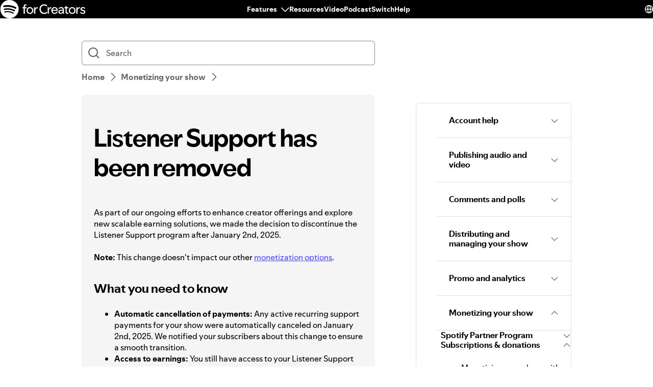

--- FILE ---
content_type: text/html; charset=utf-8
request_url: https://support.spotify.com/us/creators/article/listener-support-has-been-removed/
body_size: 28916
content:
<!DOCTYPE html><html lang="en-US" dir="ltr"><head><meta charSet="utf-8"/><meta name="viewport" content="width=device-width"/><title>Listener Support has been removed - Spotify</title><link rel="icon" href="//www.scdn.co/i/_global/favicon.png"/><link rel="canonical" href="https://support.spotify.com/us/creators/article/listener-support-has-been-removed/"/><link rel="alternate" hrefLang="en-al" href="https://support.spotify.com/creators/al/article/listener-support-has-been-removed/"/><link rel="alternate" hrefLang="en-dz" href="https://support.spotify.com/creators/dz-ar/article/listener-support-has-been-removed/"/><link rel="alternate" hrefLang="fr-dz" href="https://support.spotify.com/creators/dz-fr/article/listener-support-has-been-removed/"/><link rel="alternate" hrefLang="es-ad" href="https://support.spotify.com/creators/ad/article/listener-support-has-been-removed/"/><link rel="alternate" hrefLang="en-ao" href="https://support.spotify.com/creators/ao-pt/article/listener-support-has-been-removed/"/><link rel="alternate" hrefLang="en-ag" href="https://support.spotify.com/creators/ag/article/listener-support-has-been-removed/"/><link rel="alternate" hrefLang="es-ar" href="https://support.spotify.com/creators/ar/article/listener-support-has-been-removed/"/><link rel="alternate" hrefLang="en-am" href="https://support.spotify.com/creators/am/article/listener-support-has-been-removed/"/><link rel="alternate" hrefLang="en-au" href="https://support.spotify.com/creators/au/article/listener-support-has-been-removed/"/><link rel="alternate" hrefLang="de-at" href="https://support.spotify.com/creators/at/article/listener-support-has-been-removed/"/><link rel="alternate" hrefLang="en-az" href="https://support.spotify.com/creators/az-en/article/listener-support-has-been-removed/"/><link rel="alternate" hrefLang="en-bh" href="https://support.spotify.com/creators/bh-en/article/listener-support-has-been-removed/"/><link rel="alternate" hrefLang="en-bd" href="https://support.spotify.com/creators/bd-en/article/listener-support-has-been-removed/"/><link rel="alternate" hrefLang="en-bb" href="https://support.spotify.com/creators/bb/article/listener-support-has-been-removed/"/><link rel="alternate" hrefLang="en-by" href="https://support.spotify.com/creators/by-ru/article/listener-support-has-been-removed/"/><link rel="alternate" hrefLang="fr-be" href="https://support.spotify.com/creators/be-fr/article/listener-support-has-been-removed/"/><link rel="alternate" hrefLang="nl-be" href="https://support.spotify.com/creators/be-nl/article/listener-support-has-been-removed/"/><link rel="alternate" hrefLang="en-bz" href="https://support.spotify.com/creators/bz-en/article/listener-support-has-been-removed/"/><link rel="alternate" hrefLang="es-bz" href="https://support.spotify.com/creators/bz-es/article/listener-support-has-been-removed/"/><link rel="alternate" hrefLang="en-bj" href="https://support.spotify.com/creators/bj-en/article/listener-support-has-been-removed/"/><link rel="alternate" hrefLang="fr-bj" href="https://support.spotify.com/creators/bj-fr/article/listener-support-has-been-removed/"/><link rel="alternate" hrefLang="en-bt" href="https://support.spotify.com/creators/bt/article/listener-support-has-been-removed/"/><link rel="alternate" hrefLang="es-bo" href="https://support.spotify.com/creators/bo/article/listener-support-has-been-removed/"/><link rel="alternate" hrefLang="en-ba" href="https://support.spotify.com/creators/ba/article/listener-support-has-been-removed/"/><link rel="alternate" hrefLang="en-bw" href="https://support.spotify.com/creators/bw/article/listener-support-has-been-removed/"/><link rel="alternate" hrefLang="en-br" href="https://support.spotify.com/creators/br-en/article/listener-support-has-been-removed/"/><link rel="alternate" hrefLang="pt-br" href="https://support.spotify.com/creators/br-pt/article/listener-support-has-been-removed/"/><link rel="alternate" hrefLang="en-bn" href="https://support.spotify.com/creators/bn-ms/article/listener-support-has-been-removed/"/><link rel="alternate" hrefLang="en-bg" href="https://support.spotify.com/creators/bg-en/article/listener-support-has-been-removed/"/><link rel="alternate" hrefLang="en-bf" href="https://support.spotify.com/creators/bf-en/article/listener-support-has-been-removed/"/><link rel="alternate" hrefLang="fr-bf" href="https://support.spotify.com/creators/bf-fr/article/listener-support-has-been-removed/"/><link rel="alternate" hrefLang="en-bi" href="https://support.spotify.com/creators/bi-en/article/listener-support-has-been-removed/"/><link rel="alternate" hrefLang="fr-bi" href="https://support.spotify.com/creators/bi-fr/article/listener-support-has-been-removed/"/><link rel="alternate" hrefLang="en-cv" href="https://support.spotify.com/creators/cv-pt/article/listener-support-has-been-removed/"/><link rel="alternate" hrefLang="en-kh" href="https://support.spotify.com/creators/kh/article/listener-support-has-been-removed/"/><link rel="alternate" hrefLang="en-cm" href="https://support.spotify.com/creators/cm-en/article/listener-support-has-been-removed/"/><link rel="alternate" hrefLang="fr-cm" href="https://support.spotify.com/creators/cm-fr/article/listener-support-has-been-removed/"/><link rel="alternate" hrefLang="en-ca" href="https://support.spotify.com/creators/ca-en/article/listener-support-has-been-removed/"/><link rel="alternate" hrefLang="fr-ca" href="https://support.spotify.com/creators/ca-fr/article/listener-support-has-been-removed/"/><link rel="alternate" hrefLang="en-td" href="https://support.spotify.com/creators/td-en/article/listener-support-has-been-removed/"/><link rel="alternate" hrefLang="fr-td" href="https://support.spotify.com/creators/td-fr/article/listener-support-has-been-removed/"/><link rel="alternate" hrefLang="es-cl" href="https://support.spotify.com/creators/cl/article/listener-support-has-been-removed/"/><link rel="alternate" hrefLang="en-co" href="https://support.spotify.com/creators/co-en/article/listener-support-has-been-removed/"/><link rel="alternate" hrefLang="es-co" href="https://support.spotify.com/creators/co-es/article/listener-support-has-been-removed/"/><link rel="alternate" hrefLang="en-km" href="https://support.spotify.com/creators/km-en/article/listener-support-has-been-removed/"/><link rel="alternate" hrefLang="fr-km" href="https://support.spotify.com/creators/km-fr/article/listener-support-has-been-removed/"/><link rel="alternate" hrefLang="es-cr" href="https://support.spotify.com/creators/cr/article/listener-support-has-been-removed/"/><link rel="alternate" hrefLang="en-ci" href="https://support.spotify.com/creators/ci-en/article/listener-support-has-been-removed/"/><link rel="alternate" hrefLang="fr-ci" href="https://support.spotify.com/creators/ci-fr/article/listener-support-has-been-removed/"/><link rel="alternate" hrefLang="en-hr" href="https://support.spotify.com/creators/hr-hr/article/listener-support-has-been-removed/"/><link rel="alternate" hrefLang="en-cw" href="https://support.spotify.com/creators/cw-en/article/listener-support-has-been-removed/"/><link rel="alternate" hrefLang="nl-cw" href="https://support.spotify.com/creators/cw-nl/article/listener-support-has-been-removed/"/><link rel="alternate" hrefLang="en-cy" href="https://support.spotify.com/creators/cy/article/listener-support-has-been-removed/"/><link rel="alternate" hrefLang="en-cz" href="https://support.spotify.com/creators/cz/article/listener-support-has-been-removed/"/><link rel="alternate" hrefLang="fr-cd" href="https://support.spotify.com/creators/cd-fr/article/listener-support-has-been-removed/"/><link rel="alternate" hrefLang="en-cd" href="https://support.spotify.com/creators/cd-sw/article/listener-support-has-been-removed/"/><link rel="alternate" hrefLang="en-dk" href="https://support.spotify.com/creators/dk-en/article/listener-support-has-been-removed/"/><link rel="alternate" hrefLang="en-dj" href="https://support.spotify.com/creators/dj-en/article/listener-support-has-been-removed/"/><link rel="alternate" hrefLang="fr-dj" href="https://support.spotify.com/creators/dj-fr/article/listener-support-has-been-removed/"/><link rel="alternate" hrefLang="en-dm" href="https://support.spotify.com/creators/dm/article/listener-support-has-been-removed/"/><link rel="alternate" hrefLang="es-do" href="https://support.spotify.com/creators/do/article/listener-support-has-been-removed/"/><link rel="alternate" hrefLang="es-ec" href="https://support.spotify.com/creators/ec/article/listener-support-has-been-removed/"/><link rel="alternate" hrefLang="en-eg" href="https://support.spotify.com/creators/eg-en/article/listener-support-has-been-removed/"/><link rel="alternate" hrefLang="es-sv" href="https://support.spotify.com/creators/sv/article/listener-support-has-been-removed/"/><link rel="alternate" hrefLang="en-gq" href="https://support.spotify.com/creators/gq-en/article/listener-support-has-been-removed/"/><link rel="alternate" hrefLang="es-gq" href="https://support.spotify.com/creators/gq-es/article/listener-support-has-been-removed/"/><link rel="alternate" hrefLang="en-ee" href="https://support.spotify.com/creators/ee-et/article/listener-support-has-been-removed/"/><link rel="alternate" hrefLang="en-sz" href="https://support.spotify.com/creators/sz/article/listener-support-has-been-removed/"/><link rel="alternate" hrefLang="en-et" href="https://support.spotify.com/creators/et-en/article/listener-support-has-been-removed/"/><link rel="alternate" hrefLang="en-fj" href="https://support.spotify.com/creators/fj/article/listener-support-has-been-removed/"/><link rel="alternate" hrefLang="en-fi" href="https://support.spotify.com/creators/fi/article/listener-support-has-been-removed/"/><link rel="alternate" hrefLang="fr-fr" href="https://support.spotify.com/creators/fr/article/listener-support-has-been-removed/"/><link rel="alternate" hrefLang="en-ga" href="https://support.spotify.com/creators/ga-en/article/listener-support-has-been-removed/"/><link rel="alternate" hrefLang="fr-ga" href="https://support.spotify.com/creators/ga-fr/article/listener-support-has-been-removed/"/><link rel="alternate" hrefLang="en-ge" href="https://support.spotify.com/creators/ge/article/listener-support-has-been-removed/"/><link rel="alternate" hrefLang="en-de" href="https://support.spotify.com/creators/de-en/article/listener-support-has-been-removed/"/><link rel="alternate" hrefLang="de-de" href="https://support.spotify.com/creators/de/article/listener-support-has-been-removed/"/><link rel="alternate" hrefLang="en-gh" href="https://support.spotify.com/creators/gh/article/listener-support-has-been-removed/"/><link rel="alternate" hrefLang="en-gr" href="https://support.spotify.com/creators/gr/article/listener-support-has-been-removed/"/><link rel="alternate" hrefLang="en-gd" href="https://support.spotify.com/creators/gd/article/listener-support-has-been-removed/"/><link rel="alternate" hrefLang="es-gt" href="https://support.spotify.com/creators/gt/article/listener-support-has-been-removed/"/><link rel="alternate" hrefLang="en-gn" href="https://support.spotify.com/creators/gn-en/article/listener-support-has-been-removed/"/><link rel="alternate" hrefLang="fr-gn" href="https://support.spotify.com/creators/gn-fr/article/listener-support-has-been-removed/"/><link rel="alternate" hrefLang="en-gw" href="https://support.spotify.com/creators/gw-pt/article/listener-support-has-been-removed/"/><link rel="alternate" hrefLang="en-gy" href="https://support.spotify.com/creators/gy/article/listener-support-has-been-removed/"/><link rel="alternate" hrefLang="en-ht" href="https://support.spotify.com/creators/ht-en/article/listener-support-has-been-removed/"/><link rel="alternate" hrefLang="fr-ht" href="https://support.spotify.com/creators/ht-fr/article/listener-support-has-been-removed/"/><link rel="alternate" hrefLang="es-hn" href="https://support.spotify.com/creators/hn/article/listener-support-has-been-removed/"/><link rel="alternate" hrefLang="en-hk" href="https://support.spotify.com/creators/hk-zh/article/listener-support-has-been-removed/"/><link rel="alternate" hrefLang="en-hu" href="https://support.spotify.com/creators/hu/article/listener-support-has-been-removed/"/><link rel="alternate" hrefLang="en-is" href="https://support.spotify.com/creators/is-is/article/listener-support-has-been-removed/"/><link rel="alternate" hrefLang="en-in" href="https://support.spotify.com/creators/in-hi/article/listener-support-has-been-removed/"/><link rel="alternate" hrefLang="en-id" href="https://support.spotify.com/creators/id-en/article/listener-support-has-been-removed/"/><link rel="alternate" hrefLang="id-id" href="https://support.spotify.com/creators/id-id/article/listener-support-has-been-removed/"/><link rel="alternate" hrefLang="en-iq" href="https://support.spotify.com/creators/iq-en/article/listener-support-has-been-removed/"/><link rel="alternate" hrefLang="en-ie" href="https://support.spotify.com/creators/ie/article/listener-support-has-been-removed/"/><link rel="alternate" hrefLang="en-il" href="https://support.spotify.com/creators/il-he/article/listener-support-has-been-removed/"/><link rel="alternate" hrefLang="it-it" href="https://support.spotify.com/creators/it/article/listener-support-has-been-removed/"/><link rel="alternate" hrefLang="en-jm" href="https://support.spotify.com/creators/jm/article/listener-support-has-been-removed/"/><link rel="alternate" hrefLang="ja-jp" href="https://support.spotify.com/creators/jp/article/listener-support-has-been-removed/"/><link rel="alternate" hrefLang="en-jo" href="https://support.spotify.com/creators/jo-en/article/listener-support-has-been-removed/"/><link rel="alternate" hrefLang="en-kz" href="https://support.spotify.com/creators/kz-ru/article/listener-support-has-been-removed/"/><link rel="alternate" hrefLang="en-ke" href="https://support.spotify.com/creators/ke-sw/article/listener-support-has-been-removed/"/><link rel="alternate" hrefLang="en-ki" href="https://support.spotify.com/creators/ki/article/listener-support-has-been-removed/"/><link rel="alternate" hrefLang="en-xk" href="https://support.spotify.com/creators/xk-sr/article/listener-support-has-been-removed/"/><link rel="alternate" hrefLang="en-kw" href="https://support.spotify.com/creators/kw-en/article/listener-support-has-been-removed/"/><link rel="alternate" hrefLang="en-kg" href="https://support.spotify.com/creators/kg-ru/article/listener-support-has-been-removed/"/><link rel="alternate" hrefLang="en-la" href="https://support.spotify.com/creators/la/article/listener-support-has-been-removed/"/><link rel="alternate" hrefLang="en-lv" href="https://support.spotify.com/creators/lv-lv/article/listener-support-has-been-removed/"/><link rel="alternate" hrefLang="en-lb" href="https://support.spotify.com/creators/lb-en/article/listener-support-has-been-removed/"/><link rel="alternate" hrefLang="en-ls" href="https://support.spotify.com/creators/ls/article/listener-support-has-been-removed/"/><link rel="alternate" hrefLang="en-lr" href="https://support.spotify.com/creators/lr/article/listener-support-has-been-removed/"/><link rel="alternate" hrefLang="en-ly" href="https://support.spotify.com/creators/ly-en/article/listener-support-has-been-removed/"/><link rel="alternate" hrefLang="de-li" href="https://support.spotify.com/creators/li/article/listener-support-has-been-removed/"/><link rel="alternate" hrefLang="en-lt" href="https://support.spotify.com/creators/lt-lt/article/listener-support-has-been-removed/"/><link rel="alternate" hrefLang="de-lu" href="https://support.spotify.com/creators/lu-de/article/listener-support-has-been-removed/"/><link rel="alternate" hrefLang="fr-lu" href="https://support.spotify.com/creators/lu-fr/article/listener-support-has-been-removed/"/><link rel="alternate" hrefLang="en-mo" href="https://support.spotify.com/creators/mo-zh/article/listener-support-has-been-removed/"/><link rel="alternate" hrefLang="en-mg" href="https://support.spotify.com/creators/mg-en/article/listener-support-has-been-removed/"/><link rel="alternate" hrefLang="fr-mg" href="https://support.spotify.com/creators/mg-fr/article/listener-support-has-been-removed/"/><link rel="alternate" hrefLang="en-mw" href="https://support.spotify.com/creators/mw/article/listener-support-has-been-removed/"/><link rel="alternate" hrefLang="en-my" href="https://support.spotify.com/creators/my-ms/article/listener-support-has-been-removed/"/><link rel="alternate" hrefLang="en-mv" href="https://support.spotify.com/creators/mv-en/article/listener-support-has-been-removed/"/><link rel="alternate" hrefLang="en-ml" href="https://support.spotify.com/creators/ml-en/article/listener-support-has-been-removed/"/><link rel="alternate" hrefLang="fr-ml" href="https://support.spotify.com/creators/ml-fr/article/listener-support-has-been-removed/"/><link rel="alternate" hrefLang="en-mt" href="https://support.spotify.com/creators/mt/article/listener-support-has-been-removed/"/><link rel="alternate" hrefLang="en-mh" href="https://support.spotify.com/creators/mh/article/listener-support-has-been-removed/"/><link rel="alternate" hrefLang="en-mr" href="https://support.spotify.com/creators/mr-en/article/listener-support-has-been-removed/"/><link rel="alternate" hrefLang="en-mu" href="https://support.spotify.com/creators/mu/article/listener-support-has-been-removed/"/><link rel="alternate" hrefLang="en-mx" href="https://support.spotify.com/creators/mx-en/article/listener-support-has-been-removed/"/><link rel="alternate" hrefLang="es-mx" href="https://support.spotify.com/creators/mx/article/listener-support-has-been-removed/"/><link rel="alternate" hrefLang="en-fm" href="https://support.spotify.com/creators/fm/article/listener-support-has-been-removed/"/><link rel="alternate" hrefLang="en-md" href="https://support.spotify.com/creators/md-ru/article/listener-support-has-been-removed/"/><link rel="alternate" hrefLang="fr-mc" href="https://support.spotify.com/creators/mc/article/listener-support-has-been-removed/"/><link rel="alternate" hrefLang="en-mn" href="https://support.spotify.com/creators/mn/article/listener-support-has-been-removed/"/><link rel="alternate" hrefLang="en-me" href="https://support.spotify.com/creators/me-sr/article/listener-support-has-been-removed/"/><link rel="alternate" hrefLang="en-ma" href="https://support.spotify.com/creators/ma-ar/article/listener-support-has-been-removed/"/><link rel="alternate" hrefLang="fr-ma" href="https://support.spotify.com/creators/ma-fr/article/listener-support-has-been-removed/"/><link rel="alternate" hrefLang="en-mz" href="https://support.spotify.com/creators/mz-pt/article/listener-support-has-been-removed/"/><link rel="alternate" hrefLang="en-na" href="https://support.spotify.com/creators/na-en/article/listener-support-has-been-removed/"/><link rel="alternate" hrefLang="en-nr" href="https://support.spotify.com/creators/nr/article/listener-support-has-been-removed/"/><link rel="alternate" hrefLang="en-np" href="https://support.spotify.com/creators/np-ne/article/listener-support-has-been-removed/"/><link rel="alternate" hrefLang="en-nl" href="https://support.spotify.com/creators/nl-en/article/listener-support-has-been-removed/"/><link rel="alternate" hrefLang="nl-nl" href="https://support.spotify.com/creators/nl/article/listener-support-has-been-removed/"/><link rel="alternate" hrefLang="en-nz" href="https://support.spotify.com/creators/nz/article/listener-support-has-been-removed/"/><link rel="alternate" hrefLang="es-ni" href="https://support.spotify.com/creators/ni/article/listener-support-has-been-removed/"/><link rel="alternate" hrefLang="en-ne" href="https://support.spotify.com/creators/ne-en/article/listener-support-has-been-removed/"/><link rel="alternate" hrefLang="fr-ne" href="https://support.spotify.com/creators/ne-fr/article/listener-support-has-been-removed/"/><link rel="alternate" hrefLang="en-ng" href="https://support.spotify.com/creators/ng/article/listener-support-has-been-removed/"/><link rel="alternate" hrefLang="en-mk" href="https://support.spotify.com/creators/mk/article/listener-support-has-been-removed/"/><link rel="alternate" hrefLang="en-no" href="https://support.spotify.com/creators/no-nb/article/listener-support-has-been-removed/"/><link rel="alternate" hrefLang="en-om" href="https://support.spotify.com/creators/om-en/article/listener-support-has-been-removed/"/><link rel="alternate" hrefLang="en-pk" href="https://support.spotify.com/creators/pk-ur/article/listener-support-has-been-removed/"/><link rel="alternate" hrefLang="en-pw" href="https://support.spotify.com/creators/pw/article/listener-support-has-been-removed/"/><link rel="alternate" hrefLang="en-ps" href="https://support.spotify.com/creators/ps-en/article/listener-support-has-been-removed/"/><link rel="alternate" hrefLang="es-pa" href="https://support.spotify.com/creators/pa/article/listener-support-has-been-removed/"/><link rel="alternate" hrefLang="en-pg" href="https://support.spotify.com/creators/pg/article/listener-support-has-been-removed/"/><link rel="alternate" hrefLang="es-py" href="https://support.spotify.com/creators/py/article/listener-support-has-been-removed/"/><link rel="alternate" hrefLang="es-pe" href="https://support.spotify.com/creators/pe/article/listener-support-has-been-removed/"/><link rel="alternate" hrefLang="en-ph" href="https://support.spotify.com/creators/ph-tl/article/listener-support-has-been-removed/"/><link rel="alternate" hrefLang="pl-pl" href="https://support.spotify.com/creators/pl/article/listener-support-has-been-removed/"/><link rel="alternate" hrefLang="en-pt" href="https://support.spotify.com/creators/pt-pt/article/listener-support-has-been-removed/"/><link rel="alternate" hrefLang="en-qa" href="https://support.spotify.com/creators/qa-en/article/listener-support-has-been-removed/"/><link rel="alternate" hrefLang="en-cg" href="https://support.spotify.com/creators/cg-en/article/listener-support-has-been-removed/"/><link rel="alternate" hrefLang="fr-cg" href="https://support.spotify.com/creators/cg-fr/article/listener-support-has-been-removed/"/><link rel="alternate" hrefLang="en-ro" href="https://support.spotify.com/creators/ro-ro/article/listener-support-has-been-removed/"/><link rel="alternate" hrefLang="en-rw" href="https://support.spotify.com/creators/rw/article/listener-support-has-been-removed/"/><link rel="alternate" hrefLang="en-ws" href="https://support.spotify.com/creators/ws/article/listener-support-has-been-removed/"/><link rel="alternate" hrefLang="en-sm" href="https://support.spotify.com/creators/sm-en/article/listener-support-has-been-removed/"/><link rel="alternate" hrefLang="it-sm" href="https://support.spotify.com/creators/sm-it/article/listener-support-has-been-removed/"/><link rel="alternate" hrefLang="en-st" href="https://support.spotify.com/creators/st-pt/article/listener-support-has-been-removed/"/><link rel="alternate" hrefLang="en-sa" href="https://support.spotify.com/creators/sa-en/article/listener-support-has-been-removed/"/><link rel="alternate" hrefLang="en-sn" href="https://support.spotify.com/creators/sn-en/article/listener-support-has-been-removed/"/><link rel="alternate" hrefLang="fr-sn" href="https://support.spotify.com/creators/sn-fr/article/listener-support-has-been-removed/"/><link rel="alternate" hrefLang="en-rs" href="https://support.spotify.com/creators/rs-sr/article/listener-support-has-been-removed/"/><link rel="alternate" hrefLang="en-sc" href="https://support.spotify.com/creators/sc-en/article/listener-support-has-been-removed/"/><link rel="alternate" hrefLang="fr-sc" href="https://support.spotify.com/creators/sc-fr/article/listener-support-has-been-removed/"/><link rel="alternate" hrefLang="en-sl" href="https://support.spotify.com/creators/sl/article/listener-support-has-been-removed/"/><link rel="alternate" hrefLang="en-sg" href="https://support.spotify.com/creators/sg-zh/article/listener-support-has-been-removed/"/><link rel="alternate" hrefLang="en-sk" href="https://support.spotify.com/creators/sk-sk/article/listener-support-has-been-removed/"/><link rel="alternate" hrefLang="en-si" href="https://support.spotify.com/creators/si-sl/article/listener-support-has-been-removed/"/><link rel="alternate" hrefLang="en-sb" href="https://support.spotify.com/creators/sb/article/listener-support-has-been-removed/"/><link rel="alternate" hrefLang="en-za" href="https://support.spotify.com/creators/za-zu/article/listener-support-has-been-removed/"/><link rel="alternate" hrefLang="en-kr" href="https://support.spotify.com/creators/kr-en/article/listener-support-has-been-removed/"/><link rel="alternate" hrefLang="ko-kr" href="https://support.spotify.com/creators/kr-ko/article/listener-support-has-been-removed/"/><link rel="alternate" hrefLang="es-es" href="https://support.spotify.com/creators/es/article/listener-support-has-been-removed/"/><link rel="alternate" hrefLang="en-lk" href="https://support.spotify.com/creators/lk-ta/article/listener-support-has-been-removed/"/><link rel="alternate" hrefLang="en-kn" href="https://support.spotify.com/creators/kn/article/listener-support-has-been-removed/"/><link rel="alternate" hrefLang="en-lc" href="https://support.spotify.com/creators/lc/article/listener-support-has-been-removed/"/><link rel="alternate" hrefLang="en-vc" href="https://support.spotify.com/creators/vc/article/listener-support-has-been-removed/"/><link rel="alternate" hrefLang="en-sr" href="https://support.spotify.com/creators/sr-en/article/listener-support-has-been-removed/"/><link rel="alternate" hrefLang="nl-sr" href="https://support.spotify.com/creators/sr-nl/article/listener-support-has-been-removed/"/><link rel="alternate" hrefLang="en-se" href="https://support.spotify.com/creators/se/article/listener-support-has-been-removed/"/><link rel="alternate" hrefLang="de-ch" href="https://support.spotify.com/creators/ch-de/article/listener-support-has-been-removed/"/><link rel="alternate" hrefLang="fr-ch" href="https://support.spotify.com/creators/ch-fr/article/listener-support-has-been-removed/"/><link rel="alternate" hrefLang="en-tw" href="https://support.spotify.com/creators/tw/article/listener-support-has-been-removed/"/><link rel="alternate" hrefLang="en-tj" href="https://support.spotify.com/creators/tj-ru/article/listener-support-has-been-removed/"/><link rel="alternate" hrefLang="en-tz" href="https://support.spotify.com/creators/tz-sw/article/listener-support-has-been-removed/"/><link rel="alternate" hrefLang="en-th" href="https://support.spotify.com/creators/th-th/article/listener-support-has-been-removed/"/><link rel="alternate" hrefLang="en-bs" href="https://support.spotify.com/creators/bs/article/listener-support-has-been-removed/"/><link rel="alternate" hrefLang="en-gm" href="https://support.spotify.com/creators/gm/article/listener-support-has-been-removed/"/><link rel="alternate" hrefLang="en-tl" href="https://support.spotify.com/creators/tl-pt/article/listener-support-has-been-removed/"/><link rel="alternate" hrefLang="en-tg" href="https://support.spotify.com/creators/tg-en/article/listener-support-has-been-removed/"/><link rel="alternate" hrefLang="fr-tg" href="https://support.spotify.com/creators/tg-fr/article/listener-support-has-been-removed/"/><link rel="alternate" hrefLang="en-to" href="https://support.spotify.com/creators/to/article/listener-support-has-been-removed/"/><link rel="alternate" hrefLang="en-tt" href="https://support.spotify.com/creators/tt/article/listener-support-has-been-removed/"/><link rel="alternate" hrefLang="en-tn" href="https://support.spotify.com/creators/tn-ar/article/listener-support-has-been-removed/"/><link rel="alternate" hrefLang="fr-tn" href="https://support.spotify.com/creators/tn-fr/article/listener-support-has-been-removed/"/><link rel="alternate" hrefLang="en-tr" href="https://support.spotify.com/creators/tr-en/article/listener-support-has-been-removed/"/><link rel="alternate" hrefLang="tr-tr" href="https://support.spotify.com/creators/tr-tr/article/listener-support-has-been-removed/"/><link rel="alternate" hrefLang="en-tv" href="https://support.spotify.com/creators/tv/article/listener-support-has-been-removed/"/><link rel="alternate" hrefLang="en-ug" href="https://support.spotify.com/creators/ug-sw/article/listener-support-has-been-removed/"/><link rel="alternate" hrefLang="en-ua" href="https://support.spotify.com/creators/ua-uk/article/listener-support-has-been-removed/"/><link rel="alternate" hrefLang="en-ae" href="https://support.spotify.com/creators/ae-en/article/listener-support-has-been-removed/"/><link rel="alternate" hrefLang="en-gb" href="https://support.spotify.com/creators/uk/article/listener-support-has-been-removed/"/><link rel="alternate" hrefLang="es-us" href="https://support.spotify.com/creators/us-es/article/listener-support-has-been-removed/"/><link rel="alternate" hrefLang="en-us" href="https://support.spotify.com/creators/us/article/listener-support-has-been-removed/"/><link rel="alternate" hrefLang="es-uy" href="https://support.spotify.com/creators/uy/article/listener-support-has-been-removed/"/><link rel="alternate" hrefLang="en-uz" href="https://support.spotify.com/creators/uz/article/listener-support-has-been-removed/"/><link rel="alternate" hrefLang="en-vu" href="https://support.spotify.com/creators/vu-en/article/listener-support-has-been-removed/"/><link rel="alternate" hrefLang="fr-vu" href="https://support.spotify.com/creators/vu-fr/article/listener-support-has-been-removed/"/><link rel="alternate" hrefLang="en-ve" href="https://support.spotify.com/creators/ve-en/article/listener-support-has-been-removed/"/><link rel="alternate" hrefLang="es-ve" href="https://support.spotify.com/creators/ve-es/article/listener-support-has-been-removed/"/><link rel="alternate" hrefLang="en-vn" href="https://support.spotify.com/creators/vn-en/article/listener-support-has-been-removed/"/><link rel="alternate" hrefLang="vi-vn" href="https://support.spotify.com/creators/vn-vi/article/listener-support-has-been-removed/"/><link rel="alternate" hrefLang="en-zm" href="https://support.spotify.com/creators/zm/article/listener-support-has-been-removed/"/><link rel="alternate" hrefLang="en-zw" href="https://support.spotify.com/creators/zw/article/listener-support-has-been-removed/"/><meta property="og:title" content="Listener Support has been removed - Spotify"/><meta property="og:url" content="https://support.spotify.com/us/creators/article/listener-support-has-been-removed/"/><meta property="og:locale" content="en_US"/><meta property="og:site_name" content="Spotify"/><meta property="og:type" content="website"/><meta property="og:image" content="//www.scdn.co/i/_global/open-graph-default.png"/><meta name="twitter:title" content="Listener Support has been removed - Spotify"/><meta name="twitter:card" content="summary"/><meta name="twitter:site" content="@SpotifyCares"/><meta name="twitter:creator" content="@SpotifyCares"/><meta name="twitter:image" content="//www.scdn.co/i/_global/open-graph-default.png"/><meta name="twitter:url" content="https://support.spotify.com/us/creators/article/listener-support-has-been-removed/"/><link rel="apple-touch-icon-precomposed" sizes="144x144" href="//www.scdn.co/i/_global/touch-icon-144.png"/><link rel="apple-touch-icon-precomposed" sizes="114x114" href="//www.scdn.co/i/_global/touch-icon-114.png"/><link rel="apple-touch-icon-precomposed" sizes="72x72" href="//www.scdn.co/i/_global/touch-icon-72.png"/><link rel="apple-touch-icon-precomposed" href="//www.scdn.co/i/_global/touch-icon-57.png"/><meta name="next-head-count" content="22"/><meta name="color-scheme" content="light"/><link rel="preload" href="https://support.scdn.co/web/_next/static/css/714c10ff17131d92.css" as="style"/><link rel="stylesheet" href="https://support.scdn.co/web/_next/static/css/714c10ff17131d92.css" data-n-g=""/><link rel="preload" href="https://support.scdn.co/web/_next/static/css/9933c91b5dfa7a7c.css" as="style"/><link rel="stylesheet" href="https://support.scdn.co/web/_next/static/css/9933c91b5dfa7a7c.css" data-n-p=""/><noscript data-n-css=""></noscript><script defer="" nomodule="" src="https://support.scdn.co/web/_next/static/chunks/polyfills-42372ed130431b0a.js"></script><script src="https://support.scdn.co/web/_next/static/chunks/webpack-45e20a5c9dc21fd7.js" defer=""></script><script src="https://support.scdn.co/web/_next/static/chunks/framework-6bc5d19ed30a6696.js" defer=""></script><script src="https://support.scdn.co/web/_next/static/chunks/main-87a171c5377adf33.js" defer=""></script><script src="https://support.scdn.co/web/_next/static/chunks/pages/_app-3177405c5dfc742b.js" defer=""></script><script src="https://support.scdn.co/web/_next/static/chunks/279-f670698784acd795.js" defer=""></script><script src="https://support.scdn.co/web/_next/static/chunks/7519-22d21eceef74bcd2.js" defer=""></script><script src="https://support.scdn.co/web/_next/static/chunks/2446-3bd56a1f5bf08c0c.js" defer=""></script><script src="https://support.scdn.co/web/_next/static/chunks/9796-fed0008f092fba1e.js" defer=""></script><script src="https://support.scdn.co/web/_next/static/chunks/6627-dcea0f8b06d5ce92.js" defer=""></script><script src="https://support.scdn.co/web/_next/static/chunks/8590-f6a18d8de097cad6.js" defer=""></script><script src="https://support.scdn.co/web/_next/static/chunks/1330-b06f701f0b6b537d.js" defer=""></script><script src="https://support.scdn.co/web/_next/static/chunks/550-614256213126e549.js" defer=""></script><script src="https://support.scdn.co/web/_next/static/chunks/8821-443acf0146afd7bd.js" defer=""></script><script src="https://support.scdn.co/web/_next/static/chunks/pages/%5Bmarket%5D/%5Bvertical%5D/article/%5Barticleslug%5D-1ad9371dd9d9ff56.js" defer=""></script><script src="https://support.scdn.co/web/_next/static/2jtThKfic9y3FDOyKAqIy/_buildManifest.js" defer=""></script><script src="https://support.scdn.co/web/_next/static/2jtThKfic9y3FDOyKAqIy/_ssgManifest.js" defer=""></script><style data-styled="" data-styled-version="6.1.19">.flmuAX{box-sizing:border-box;-webkit-tap-highlight-color:transparent;padding-inline:0;margin-block:0;overflow-wrap:break-word;list-style-type:none;}/*!sc*/
data-styled.g2[id="TypeList__TypeListElement-sc-1jhixr6-0"]{content:"flmuAX,"}/*!sc*/
.bScwmC{color:var(--text-base, #000000);background-color:var(--background-base, #ffffff);padding-block-end:var(--encore-spacing-base, 16px);}/*!sc*/
data-styled.g3[id="Panel__AccordionPanel-sc-jkxemo-0"]{content:"bScwmC,"}/*!sc*/
.fZNuSM{box-sizing:border-box;-webkit-tap-highlight-color:transparent;padding-block:var(--encore-spacing-tighter-2, 8px) var(--encore-spacing-looser-3, 48px);padding-inline:var(--encore-spacing-looser-2, 32px);color:var(--text-base, #000000);overflow-wrap:break-word;}/*!sc*/
data-styled.g4[id="Content-sc-uu9ltg-0"]{content:"fZNuSM,"}/*!sc*/
.haLNob{box-sizing:border-box;-webkit-tap-highlight-color:transparent;list-style-type:none;border-block-start:1px solid var(--decorative-subdued, #dedede);border-inline-end:1px solid var(--decorative-subdued, #dedede);border-inline-start:1px solid var(--decorative-subdued, #dedede);}/*!sc*/
.haLNob:last-child{border-block-end:1px solid var(--decorative-subdued, #dedede);}/*!sc*/
data-styled.g5[id="Item-sc-jzntl3-0"]{content:"haLNob,"}/*!sc*/
.cesNwf{margin:0;}/*!sc*/
data-styled.g6[id="HeadingElement__StyledHeadingTag-sc-1fqxeih-0"]{content:"cesNwf,"}/*!sc*/
.lfjuPl{fill:currentcolor;width:var(--encore-graphic-size-decorative-smaller, 16px);height:var(--encore-graphic-size-decorative-smaller, 16px);}/*!sc*/
.lfjuPl *{vector-effect:non-scaling-stroke;}/*!sc*/
.cOvkgN{fill:currentcolor;width:var(--encore-graphic-size-decorative-base, 24px);height:var(--encore-graphic-size-decorative-base, 24px);}/*!sc*/
.cOvkgN *{vector-effect:non-scaling-stroke;}/*!sc*/
.bXGRpR{fill:currentcolor;width:var(--encore-graphic-size-decorative-smaller, 16px);height:var(--encore-graphic-size-decorative-smaller, 16px);}/*!sc*/
.bXGRpR *{vector-effect:non-scaling-stroke;}/*!sc*/
[dir='rtl'] .bXGRpR.bXGRpR{transform:scaleX(-1);}/*!sc*/
.gZmLLq{fill:var(--text-bright-accent, #107434);width:var(--encore-graphic-size-decorative-base, 24px);height:var(--encore-graphic-size-decorative-base, 24px);}/*!sc*/
.gZmLLq *{vector-effect:non-scaling-stroke;}/*!sc*/
.hJQTwF{fill:var(--text-subdued, #656565);width:var(--encore-graphic-size-decorative-base, 24px);height:var(--encore-graphic-size-decorative-base, 24px);}/*!sc*/
.hJQTwF *{vector-effect:non-scaling-stroke;}/*!sc*/
data-styled.g7[id="Svg-sc-ytk21e-0"]{content:"lfjuPl,cOvkgN,bXGRpR,gZmLLq,hJQTwF,"}/*!sc*/
.enVhKf{transition:transform 150ms;color:var(--text-subdued, #656565);flex-shrink:0;}/*!sc*/
@media (min-width:768px){.enVhKf{block-size:32px;inline-size:32px;}}/*!sc*/
.igGzpZ{transition:transform 150ms;color:var(--text-subdued, #656565);flex-shrink:0;transform:rotate(180deg);}/*!sc*/
@media (min-width:768px){.igGzpZ{block-size:32px;inline-size:32px;}}/*!sc*/
data-styled.g8[id="Icon__AccordionIcon-sc-j3ofo4-0"]{content:"enVhKf,igGzpZ,"}/*!sc*/
.fEFNjD{box-sizing:border-box;-webkit-tap-highlight-color:transparent;display:flex;align-items:center;justify-content:space-between;margin:0;background-color:transparent;border:none;width:100%;text-align:left;padding:var(--encore-spacing-looser-2, 32px);cursor:pointer;color:var(--text-base, #000000);outline:none;}/*!sc*/
.fEFNjD:focus{border:3px solid var(--essential-base, #000000);padding:calc(32px - 3px);}/*!sc*/
data-styled.g9[id="TitleButton-sc-g0cg38-0"]{content:"fEFNjD,"}/*!sc*/
.bieqOZ{min-inline-size:0;overflow-wrap:break-word;margin-inline-end:var(--encore-spacing-base, 16px);}/*!sc*/
data-styled.g10[id="TitleText-sc-1t77w68-0"]{content:"bieqOZ,"}/*!sc*/
.JypwR{display:list-item;list-style-type:none;}/*!sc*/
data-styled.g24[id="TypeListItem__TypeListItemElement-sc-q1l2mf-0"]{content:"JypwR,"}/*!sc*/
.hhREvH{box-sizing:border-box;-webkit-tap-highlight-color:transparent;color:inherit;align-items:center;text-decoration:none;}/*!sc*/
.hhREvH[href],.hhREvH:hover:not([disabled]){text-decoration:underline;}/*!sc*/
.hhREvH[href]:hover{text-decoration:underline;color:var(--text-bright-accent, #107434);}/*!sc*/
.hhREvH[href]:focus{outline:none;box-shadow:0 3px 0 0;transition:box-shadow 200ms ease-in;}/*!sc*/
.hhREvH[href]:focus.hhREvH[href]:focus{text-decoration:none;}/*!sc*/
.hhREvH[href]:active{color:var(--text-bright-accent, #107434);}/*!sc*/
.hhREvH[disabled],.hhREvH[href][disabled],.hhREvH[aria-disabled='true']{color:var(--text-subdued, #656565);opacity:0.3;cursor:not-allowed;}/*!sc*/
.eiyLDG{box-sizing:border-box;-webkit-tap-highlight-color:transparent;color:inherit;align-items:center;text-decoration:none;color:var(--text-subdued, #656565);display:inline-flex;}/*!sc*/
.eiyLDG[href],.eiyLDG:hover:not([disabled]){text-decoration:underline;}/*!sc*/
.eiyLDG[href]:hover{text-decoration:underline;color:var(--text-bright-accent, #107434);}/*!sc*/
.eiyLDG[href]:focus{outline:none;box-shadow:0 3px 0 0;transition:box-shadow 200ms ease-in;}/*!sc*/
.eiyLDG[href]:focus.eiyLDG[href]:focus{text-decoration:none;}/*!sc*/
.eiyLDG[href]:active{color:var(--text-bright-accent, #107434);}/*!sc*/
.eiyLDG[disabled],.eiyLDG[href][disabled],.eiyLDG[aria-disabled='true']{color:var(--text-subdued, #656565);opacity:0.3;cursor:not-allowed;}/*!sc*/
.eiyLDG,.eiyLDG[href]{text-decoration:none;}/*!sc*/
.eiyLDG[href]:focus{text-decoration:none;color:var(--text-base, #000000);}/*!sc*/
.eiyLDG[href]:active{text-decoration:underline;color:var(--text-base, #000000);}/*!sc*/
.eiyLDG[href]:hover,.eiyLDG[href]:hover:focus{text-decoration:underline;color:var(--text-subdued, #656565);}/*!sc*/
.eiyLDG[disabled],.eiyLDG[href][disabled],.eiyLDG[aria-disabled='true']{text-decoration:none;}/*!sc*/
data-styled.g27[id="Link-sc-k8gsk-0"]{content:"hhREvH,eiyLDG,"}/*!sc*/
.jeQLiy{box-sizing:border-box;-webkit-tap-highlight-color:transparent;background-color:transparent;border:0;border-radius:var(--encore-button-corner-radius, 9999px);cursor:pointer;display:inline-block;position:relative;text-align:center;text-decoration:none;text-transform:none;touch-action:manipulation;transition-duration:33ms;transition-property:background-color,border-color,color,box-shadow,filter,transform;user-select:none;vertical-align:middle;transform:translate3d(0,0,0);color:var(--text-subdued, #656565);min-inline-size:0;min-block-size:var(--encore-control-size-base, 48px);padding-block:var(--encore-spacing-tighter-2, 8px);padding-inline:var(--encore-spacing-looser-2, 32px);display:inline-flex;align-items:center;justify-content:center;position:relative;}/*!sc*/
.jeQLiy:focus{outline:none;}/*!sc*/
@supports (overflow-wrap:anywhere){.jeQLiy{overflow-wrap:anywhere;}}/*!sc*/
@supports not (overflow-wrap:anywhere){.jeQLiy{word-break:break-word;}}/*!sc*/
.jeQLiy:hover{transform:scale(1.04);color:var(--text-base, #000000);}/*!sc*/
.jeQLiy:active{opacity:0.7;outline:none;transform:scale(1);color:var(--text-subdued, #656565);}/*!sc*/
.jeQLiy:focus{outline:none;}/*!sc*/
.jeQLiy::after{content:'';display:block;position:absolute;pointer-events:none;transition:border-color 200ms ease-in;box-sizing:border-box;bottom:5px;border-bottom:3px solid transparent;width:100%;}/*!sc*/
.jeQLiy:focus::after{border-color:inherit;}/*!sc*/
.jeQLiy::after{inline-size:calc(100% - (var(--encore-spacing-looser-2, 32px) * 2));}/*!sc*/
.jeQLiy[disabled],.jeQLiy[aria-disabled='true'],fieldset[disabled] .jeQLiy{cursor:not-allowed;opacity:0.3;transform:scale(1);color:var(--text-subdued, #656565);}/*!sc*/
.jeQLiy[disabled]::before,.jeQLiy[aria-disabled='true']::before,fieldset[disabled] .jeQLiy::before{background-color:transparent;}/*!sc*/
.jeQLiy[disabled]::after,.jeQLiy[aria-disabled='true']::after,fieldset[disabled] .jeQLiy::after{border-color:transparent;}/*!sc*/
.cKAKrK{box-sizing:border-box;-webkit-tap-highlight-color:transparent;background-color:transparent;border:0;border-radius:var(--encore-button-corner-radius, 9999px);cursor:pointer;display:inline-block;position:relative;text-align:center;text-decoration:none;text-transform:none;touch-action:manipulation;transition-duration:33ms;transition-property:background-color,border-color,color,box-shadow,filter,transform;user-select:none;vertical-align:middle;transform:translate3d(0,0,0);color:var(--text-subdued, #656565);min-inline-size:0;min-block-size:var(--encore-control-size-smaller, 32px);padding-block:var(--encore-spacing-tighter-2, 8px);padding-inline:var(--encore-spacing-tighter-2, 8px);display:inline-flex;align-items:center;justify-content:center;position:relative;}/*!sc*/
.cKAKrK:focus{outline:none;}/*!sc*/
@supports (overflow-wrap:anywhere){.cKAKrK{overflow-wrap:anywhere;}}/*!sc*/
@supports not (overflow-wrap:anywhere){.cKAKrK{word-break:break-word;}}/*!sc*/
.cKAKrK:hover{transform:scale(1.04);color:var(--text-base, #000000);}/*!sc*/
.cKAKrK:active{opacity:0.7;outline:none;transform:scale(1);color:var(--text-subdued, #656565);}/*!sc*/
.cKAKrK:focus{outline:none;}/*!sc*/
.cKAKrK::after{content:'';display:block;position:absolute;pointer-events:none;transition:border-color 200ms ease-in;box-sizing:border-box;bottom:1px;border-bottom:3px solid transparent;width:100%;}/*!sc*/
.cKAKrK:focus::after{border-color:inherit;}/*!sc*/
.cKAKrK::after{inline-size:16px;}/*!sc*/
.cKAKrK[disabled],.cKAKrK[aria-disabled='true'],fieldset[disabled] .cKAKrK{cursor:not-allowed;opacity:0.3;transform:scale(1);color:var(--text-subdued, #656565);}/*!sc*/
.cKAKrK[disabled]::before,.cKAKrK[aria-disabled='true']::before,fieldset[disabled] .cKAKrK::before{background-color:transparent;}/*!sc*/
.cKAKrK[disabled]::after,.cKAKrK[aria-disabled='true']::after,fieldset[disabled] .cKAKrK::after{border-color:transparent;}/*!sc*/
.jxzaED{box-sizing:border-box;-webkit-tap-highlight-color:transparent;background-color:transparent;border:0;border-radius:var(--encore-button-corner-radius, 9999px);cursor:pointer;display:inline-block;position:relative;text-align:center;text-decoration:none;text-transform:none;touch-action:manipulation;transition-duration:33ms;transition-property:background-color,border-color,color,box-shadow,filter,transform;user-select:none;vertical-align:middle;transform:translate3d(0,0,0);color:var(--text-subdued, #656565);min-inline-size:0;min-block-size:var(--encore-control-size-smaller, 32px);padding-block:var(--encore-spacing-tighter-4, 4px);padding-inline:var(--encore-spacing-tighter, 12px) var(--encore-spacing-base, 16px);display:inline-flex;align-items:center;justify-content:center;position:relative;}/*!sc*/
.jxzaED:focus{outline:none;}/*!sc*/
@supports (overflow-wrap:anywhere){.jxzaED{overflow-wrap:anywhere;}}/*!sc*/
@supports not (overflow-wrap:anywhere){.jxzaED{word-break:break-word;}}/*!sc*/
.jxzaED:hover{transform:scale(1.04);color:var(--text-base, #000000);}/*!sc*/
.jxzaED:active{opacity:0.7;outline:none;transform:scale(1);color:var(--text-subdued, #656565);}/*!sc*/
.jxzaED:focus{outline:none;}/*!sc*/
.jxzaED::after{content:'';display:block;position:absolute;pointer-events:none;transition:border-color 200ms ease-in;box-sizing:border-box;bottom:1px;border-bottom:3px solid transparent;width:100%;}/*!sc*/
.jxzaED:focus::after{border-color:inherit;}/*!sc*/
.jxzaED::after{inline-size:calc(100% - (var(--encore-spacing-tighter, 12px) * 2));}/*!sc*/
.jxzaED[disabled],.jxzaED[aria-disabled='true'],fieldset[disabled] .jxzaED{cursor:not-allowed;opacity:0.3;transform:scale(1);color:var(--text-subdued, #656565);}/*!sc*/
.jxzaED[disabled]::before,.jxzaED[aria-disabled='true']::before,fieldset[disabled] .jxzaED::before{background-color:transparent;}/*!sc*/
.jxzaED[disabled]::after,.jxzaED[aria-disabled='true']::after,fieldset[disabled] .jxzaED::after{border-color:transparent;}/*!sc*/
.cyJjLP{box-sizing:border-box;-webkit-tap-highlight-color:transparent;background-color:transparent;border:0;border-radius:var(--encore-button-corner-radius, 9999px);cursor:pointer;display:inline-block;position:relative;text-align:center;text-decoration:none;text-transform:none;touch-action:manipulation;transition-duration:33ms;transition-property:background-color,border-color,color,box-shadow,filter,transform;user-select:none;vertical-align:middle;transform:translate3d(0,0,0);color:var(--text-subdued, #656565);min-inline-size:0;padding:0;display:inline-flex;align-items:center;justify-content:center;position:relative;}/*!sc*/
.cyJjLP:focus{outline:none;}/*!sc*/
@supports (overflow-wrap:anywhere){.cyJjLP{overflow-wrap:anywhere;}}/*!sc*/
@supports not (overflow-wrap:anywhere){.cyJjLP{word-break:break-word;}}/*!sc*/
.cyJjLP:hover{transform:scale(1.04);color:var(--text-base, #000000);}/*!sc*/
.cyJjLP:active{opacity:0.7;outline:none;transform:scale(1);color:var(--text-subdued, #656565);}/*!sc*/
.cyJjLP:focus{outline:none;}/*!sc*/
.cyJjLP::after{content:'';display:block;position:absolute;pointer-events:none;transition:border-color 200ms ease-in;box-sizing:border-box;bottom:-3px;border-bottom:3px solid transparent;width:100%;}/*!sc*/
.cyJjLP:focus::after{border-color:inherit;}/*!sc*/
.cyJjLP::after{inline-size:100%;}/*!sc*/
.cyJjLP[disabled],.cyJjLP[aria-disabled='true'],fieldset[disabled] .cyJjLP{cursor:not-allowed;opacity:0.3;transform:scale(1);color:var(--text-subdued, #656565);}/*!sc*/
.cyJjLP[disabled]::before,.cyJjLP[aria-disabled='true']::before,fieldset[disabled] .cyJjLP::before{background-color:transparent;}/*!sc*/
.cyJjLP[disabled]::after,.cyJjLP[aria-disabled='true']::after,fieldset[disabled] .cyJjLP::after{border-color:transparent;}/*!sc*/
data-styled.g30[id="Button-sc-1dqy6lx-0"]{content:"jeQLiy,cKAKrK,jxzaED,cyJjLP,"}/*!sc*/
.dEYbuR{display:flex;}/*!sc*/
.bcPWvR{display:flex;margin-inline-end:5px;}/*!sc*/
data-styled.g31[id="IconWrapper__Wrapper-sc-16usrgb-0"]{content:"dEYbuR,bcPWvR,"}/*!sc*/
.jQFVXU{box-sizing:border-box;-webkit-tap-highlight-color:transparent;background-color:transparent;border:0;border-radius:var(--encore-button-corner-radius, 9999px);cursor:pointer;display:inline-block;position:relative;text-align:center;text-decoration:none;text-transform:none;touch-action:manipulation;transition-duration:33ms;transition-property:background-color,border-color,color,box-shadow,filter,transform;user-select:none;vertical-align:middle;transform:translate3d(0,0,0);padding-block:calc(var(--encore-spacing-tighter-4, 4px) - 1px);padding-inline:calc(var(--encore-spacing-base, 16px) - 1px);position:relative;border:1px solid var(--essential-subdued, #818181);color:var(--text-base, #000000);min-inline-size:0;min-block-size:var(--encore-control-size-smaller, 32px);display:inline-flex;align-items:center;justify-content:center;inline-size:100%;}/*!sc*/
.jQFVXU:focus{outline:none;}/*!sc*/
.jQFVXU:focus{outline:none;}/*!sc*/
.jQFVXU::after{display:block;position:absolute;pointer-events:none;transition:border-color 200ms ease-in;box-sizing:border-box;inline-size:calc(100% + calc(12px + (2 * var(--encore-border-width-hairline, 1px))));block-size:calc(100% + calc(12px + (2 * var(--encore-border-width-hairline, 1px))));inset-block-start:calc(-6px - var(--encore-border-width-hairline, 1px));inset-inline-start:calc(-6px - var(--encore-border-width-hairline, 1px));background:transparent;border-radius:var(--encore-button-corner-radius, 9999px);border:3px solid transparent;content:'';}/*!sc*/
.jQFVXU:focus::after{border-color:var(--parents-essential-base, var(--essential-base, #000000));}/*!sc*/
@supports (overflow-wrap:anywhere){.jQFVXU{overflow-wrap:anywhere;}}/*!sc*/
@supports not (overflow-wrap:anywhere){.jQFVXU{word-break:break-word;}}/*!sc*/
.jQFVXU:hover{border:1px solid var(--essential-base, #000000);}/*!sc*/
.jQFVXU:active{opacity:0.7;outline:none;transform:scale(1);border:1px solid var(--essential-subdued, #818181);}/*!sc*/
.jQFVXU[disabled],.jQFVXU[aria-disabled='true'],fieldset[disabled] .jQFVXU{cursor:not-allowed;opacity:0.3;transform:scale(1);border-color:var(--essential-subdued, #818181);}/*!sc*/
.jQFVXU[disabled]::after,.jQFVXU[aria-disabled='true']::after,fieldset[disabled] .jQFVXU::after{border-color:transparent;}/*!sc*/
.buiYbJ{box-sizing:border-box;-webkit-tap-highlight-color:transparent;background-color:transparent;border:0;border-radius:var(--encore-button-corner-radius, 9999px);cursor:pointer;display:inline-block;position:relative;text-align:center;text-decoration:none;text-transform:none;touch-action:manipulation;transition-duration:33ms;transition-property:background-color,border-color,color,box-shadow,filter,transform;user-select:none;vertical-align:middle;transform:translate3d(0,0,0);inline-size:var(--encore-control-size-base, 48px);block-size:var(--encore-control-size-base, 48px);position:relative;border:1px solid var(--essential-subdued, #818181);color:var(--text-base, #000000);min-inline-size:0;min-block-size:var(--encore-control-size-base, 48px);display:inline-flex;align-items:center;justify-content:center;}/*!sc*/
.buiYbJ:focus{outline:none;}/*!sc*/
.buiYbJ:focus{outline:none;}/*!sc*/
.buiYbJ::after{display:block;position:absolute;pointer-events:none;transition:border-color 200ms ease-in;box-sizing:border-box;inline-size:calc(100% + calc(12px + (2 * var(--encore-border-width-hairline, 1px))));block-size:calc(100% + calc(12px + (2 * var(--encore-border-width-hairline, 1px))));inset-block-start:calc(-6px - var(--encore-border-width-hairline, 1px));inset-inline-start:calc(-6px - var(--encore-border-width-hairline, 1px));background:transparent;border-radius:var(--encore-button-corner-radius, 9999px);border:3px solid transparent;content:'';}/*!sc*/
.buiYbJ:focus::after{border-color:var(--parents-essential-base, var(--essential-base, #000000));}/*!sc*/
@supports (overflow-wrap:anywhere){.buiYbJ{overflow-wrap:anywhere;}}/*!sc*/
@supports not (overflow-wrap:anywhere){.buiYbJ{word-break:break-word;}}/*!sc*/
.buiYbJ:hover{transform:scale(1.04);border:1px solid var(--essential-base, #000000);}/*!sc*/
.buiYbJ:active{opacity:0.7;outline:none;transform:scale(1);border:1px solid var(--essential-subdued, #818181);}/*!sc*/
.buiYbJ[disabled],.buiYbJ[aria-disabled='true'],fieldset[disabled] .buiYbJ{cursor:not-allowed;opacity:0.3;transform:scale(1);border-color:var(--essential-subdued, #818181);}/*!sc*/
.buiYbJ[disabled]::after,.buiYbJ[aria-disabled='true']::after,fieldset[disabled] .buiYbJ::after{border-color:transparent;}/*!sc*/
data-styled.g42[id="Button-sc-y0gtbx-0"]{content:"jQFVXU,buiYbJ,"}/*!sc*/
.eOVZUL{display:flex;position:absolute;inset-block-start:calc((var(--encore-control-size-base, 48px) - var(--encore-graphic-size-decorative-base, 24px)) / 2) - 1;inset-inline-start:calc((var(--encore-control-size-base, 48px) - var(--encore-graphic-size-decorative-base, 24px)) / 2) - 1;}/*!sc*/
data-styled.g43[id="IconWrapper__Wrapper-sc-ihacte-0"]{content:"eOVZUL,"}/*!sc*/
.fqJlpb{inline-size:var(--encore-graphic-size-decorative-larger-2);block-size:var(--encore-graphic-size-decorative-larger-2);border-radius:5px;display:flex;align-items:center;justify-content:center;background-color:var(--background-tinted-base);color:var(--text-subdued);}/*!sc*/
.fqJlpb svg{width:50%;height:auto;max-inline-size:var(--encore-graphic-size-decorative-larger-4);max-block-size:var(--encore-graphic-size-decorative-larger-4);min-inline-size:var(--encore-graphic-size-decorative-smaller-2);min-block-size:var(--encore-graphic-size-decorative-smaller-2);}/*!sc*/
data-styled.g50[id="Image__Placeholder-sc-1u215sg-4"]{content:"fqJlpb,"}/*!sc*/
.irISnc{border:0;clip:rect(0,0,0,0);height:1px;margin:-1px;overflow:hidden;padding:0;position:absolute;width:1px;}/*!sc*/
data-styled.g66[id="VisuallyHidden__VisuallyHiddenElement-sc-17bibe8-0"]{content:"irISnc,"}/*!sc*/
.bRDcQe{box-sizing:border-box;-webkit-tap-highlight-color:transparent;padding-block-end:var(--encore-spacing-looser, 24px);}/*!sc*/
data-styled.g114[id="Group-sc-u9bcx5-0"]{content:"bRDcQe,"}/*!sc*/
.fqgeWL{color:var(--text-base, #000000);}/*!sc*/
data-styled.g117[id="Label-sc-1c0cv3r-0"]{content:"fqgeWL,"}/*!sc*/
.kGClEk{box-sizing:border-box;-webkit-tap-highlight-color:transparent;align-items:center;display:flex;inline-size:100%;padding-block-end:var(--encore-spacing-tighter-2, 8px);border:0;clip:rect(0,0,0,0);height:1px;margin:-1px;overflow:hidden;padding:0;position:absolute;width:1px;}/*!sc*/
@media (max-width:767px){.kGClEk{justify-content:space-between;}}/*!sc*/
data-styled.g118[id="LabelGroup-sc-1ibddrg-0"]{content:"kGClEk,"}/*!sc*/
.fuiNiK{display:inline-block;}/*!sc*/
data-styled.g119[id="LabelInner-sc-19pye2k-0"]{content:"fuiNiK,"}/*!sc*/
.fQceYF{-webkit-appearance:none;background-image:none;border:0;display:block;transition:box-shadow ease-in-out 100ms,color ease-in-out 100ms;inline-size:100%;box-sizing:border-box;-webkit-tap-highlight-color:transparent;margin-block:0;border-radius:var(--encore-corner-radius-base, 4px);padding-inline:var(--encore-spacing-tighter, 12px);padding-block:var(--encore-spacing-tighter, 12px);min-block-size:var(--encore-control-size-base, 48px);background-color:var(--background-base, #ffffff);box-shadow:inset 0 0 0 1px var(--essential-subdued, #818181);color:var(--text-base, #000000);}/*!sc*/
.fQceYF::placeholder{opacity:1;}/*!sc*/
.fQceYF:focus,.fQceYF:hover:focus{outline:0;}/*!sc*/
.fQceYF:disabled{cursor:not-allowed;opacity:1;}/*!sc*/
.fQceYF[readonly]{box-shadow:inset 0 0 0 1px var(--essential-subdued, #818181);background-color:var(--decorative-subdued, #dedede);}/*!sc*/
.fQceYF:hover,.fQceYF[readonly]:hover{box-shadow:inset 0 0 0 1px var(--essential-base, #000000);}/*!sc*/
.fQceYF:focus,.fQceYF[readonly]:focus{box-shadow:inset 0 0 0 3px var(--essential-base, #000000);}/*!sc*/
.fQceYF::placeholder{color:var(--text-subdued, #656565);}/*!sc*/
.fQceYF:disabled{opacity:0.3;box-shadow:inset 0 0 0 1px var(--essential-subdued, #818181);}/*!sc*/
.fQceYF:invalid,.fQceYF:invalid:hover{box-shadow:inset 0 0 0 1px var(--essential-negative, #e91429);}/*!sc*/
.fQceYF:invalid:focus{box-shadow:inset 0 0 0 3px var(--essential-negative, #e91429);}/*!sc*/
@media (min-width:768px){.fQceYF[type='date'],.fQceYF[type='month'],.fQceYF[type='time'],.fQceYF[type='week']{padding-block-end:var(--encore-spacing-tighter, 12px);}}/*!sc*/
@media (max-width:767px){.fQceYF[type='color']{padding:0;border-block-end:0;}.fQceYF[type='color']:focus,.fQceYF[type='color']:hover:focus{padding:0;}@media not all and (resolution >= 0.001dpcm){@supports (-webkit-appearance:none){.fQceYF[type='color']{border-block-end:1px solid;padding-block:10px 9px;}.fQceYF[type='color']:focus,.fQceYF[type='color']:hover:focus{padding-block:10px var(--encore-spacing-tighter-2, 8px);border-block-end-width:2px;}}}}/*!sc*/
@media (min-width:768px){.fQceYF[type='color']{padding:var(--encore-spacing-tighter-4, 4px);block-size:var(--encore-control-size-base, 48px);inline-size:var(--encore-control-size-base, 48px);}@media not all and (resolution >= 0.001dpcm){@supports (-webkit-appearance:none){.fQceYF[type='color']{inline-size:100%;padding:14px;}}}}/*!sc*/
.fQceYF[type='file']{padding-inline:0;padding-block:var(--encore-spacing-tighter-2, 8px) 0;line-height:17px;}/*!sc*/
@media (max-width:767px){.fQceYF[type='file']{border-block-end:0;}}/*!sc*/
@media (min-width:768px){.fQceYF[type='file']{box-shadow:none;}}/*!sc*/
@media (min-width:768px){.fQceYF[type='file']:focus,.fQceYF[type='file']:hover:focus{box-shadow:none;}}/*!sc*/
.fQceYF[type='search']::-webkit-search-cancel-button{display:none;}/*!sc*/
data-styled.g125[id="Input-sc-1gbx9xe-0"]{content:"fQceYF,"}/*!sc*/
.cwLobx{position:absolute;top:50%;transform:translateY(-50%);display:flex;color:var(--text-subdued, #656565);inset-inline-start:12px;}/*!sc*/
input:disabled+.cwLobx,input[readonly]+.cwLobx{box-shadow:inset 0 0 0 1px var(--essential-subdued, #818181);opacity:0.3;}/*!sc*/
.cwLobx .Svg-sc-ytk21e-0{display:block;}/*!sc*/
data-styled.g126[id="IconContainer-sc-1oa4n9m-0"]{content:"cwLobx,"}/*!sc*/
.iFhVme{position:relative;width:100%;}/*!sc*/
.iFhVme .Input-sc-1gbx9xe-0{padding-inline-start:calc(24px + var(--encore-spacing-tighter, 12px) * 2);}/*!sc*/
@media not all and (resolution >= 0.001dpcm){@supports (-webkit-appearance:none){.iFhVme .Input-sc-1gbx9xe-0{padding-inline-start:38px;}}}/*!sc*/
data-styled.g127[id="InputContainer-sc-a5ofs0-0"]{content:"iFhVme,"}/*!sc*/
.DwtUD{display:inline-flex;position:relative;}/*!sc*/
data-styled.g128[id="PopoverTrigger__PopoverTriggerContainer-sc-yux5vv-0"]{content:"DwtUD,"}/*!sc*/
.jpHYcb{display:inline-flex;}/*!sc*/
data-styled.g129[id="PopoverTrigger__TriggerContainer-sc-yux5vv-1"]{content:"jpHYcb,"}/*!sc*/
*{box-sizing:border-box;}/*!sc*/
*::before,*::after{box-sizing:border-box;}/*!sc*/
body{margin:0;}/*!sc*/
body,input,textarea,button{font-family:var(--encore-body-font-stack);}/*!sc*/
html,body{height:100%;}/*!sc*/
data-styled.g141[id="sc-global-cnFbJs1"]{content:"sc-global-cnFbJs1,"}/*!sc*/
.kDxMyv{fill:var(--decorative-base, #000000);stroke:transparent;}/*!sc*/
data-styled.g164[id="Svg-sc-6c3c1v-0"]{content:"kDxMyv,"}/*!sc*/
.cEgDIj{display:inline-flex;}/*!sc*/
data-styled.g237[id="TooltipTrigger__TriggerContainer-sc-13ojzs2-0"]{content:"cEgDIj,"}/*!sc*/
.fXVNEe{padding-inline-start:0;padding-inline-end:0;margin-block-start:0;margin-block-end:0;overflow-wrap:break-word;list-style-type:none;}/*!sc*/
data-styled.g320[id="sc-KsiuK"]{content:"fXVNEe,"}/*!sc*/
.dUtLXy{color:var(--text-base);background-color:var(--background-base);display:flex;flex-direction:column;min-height:100vh;position:relative;z-index:0;-webkit-font-smoothing:antialiased;}/*!sc*/
.dUtLXy.encore-creator-light-theme *::selection{background-color:#89c0ff;}/*!sc*/
data-styled.g386[id="sc-bUAJAs"]{content:"dUtLXy,"}/*!sc*/
.eVzace{position:relative;z-index:-1;min-height:600px;flex:1;}/*!sc*/
data-styled.g387[id="sc-fdbPbf"]{content:"eVzace,"}/*!sc*/
iframe[width="0"]{display:none;}/*!sc*/
data-styled.g388[id="sc-global-hiuONb1"]{content:"sc-global-hiuONb1,"}/*!sc*/
.kBKpWv{display:inline-flex;position:relative;}/*!sc*/
data-styled.g389[id="Trigger-sc-1q.mjssw-0"]{content:"kBKpWv,"}/*!sc*/
.jTgCRX.jTgCRX{padding-inline:0;color:var(--text-base, #000000);}/*!sc*/
data-styled.g391[id="sc-gJUwzu"]{content:"jTgCRX,"}/*!sc*/
.fLHENg{cursor:pointer;}/*!sc*/
.fLHENg,.fLHENg:hover,.fLHENg:focus,.fLHENg:focus:after{border-color:var(--text-base, #000000);color:var(--text-base, #000000);padding-inline:0;}/*!sc*/
data-styled.g417[id="sc-ezVCTl"]{content:"fLHENg,"}/*!sc*/
.dLSkhh{display:none;}/*!sc*/
@media (max-width: 992px){.dLSkhh{display:flex;position:relative;}}/*!sc*/
data-styled.g424[id="sc-ouTEB"]{content:"dLSkhh,"}/*!sc*/
.iNRbDN{display:block;max-inline-size:100%;height:36px;}/*!sc*/
@media (max-width: 992px){.iNRbDN{height:28px;}}/*!sc*/
data-styled.g426[id="sc-fdOGDD"]{content:"iNRbDN,"}/*!sc*/
.gqvqZ.gqvqZ{text-decoration:none;}/*!sc*/
.gqvqZ.gqvqZ:focus{box-shadow:none;transition:none;outline:5px auto -webkit-focus-ring-color;}/*!sc*/
data-styled.g427[id="sc-gKHobS"]{content:"gqvqZ,"}/*!sc*/
.fsnVDT{color:var(--text-base, #000000);cursor:pointer;padding:0;min-block-size:auto;font-size:var(--encore-text-size-smaller);font-family:SpotifyMixUI,CircularSp-Arab,CircularSp-Hebr,CircularSp-Cyrl,CircularSp-Grek,CircularSp-Deva;font-weight:700;}/*!sc*/
.fsnVDT.fsnVDT{text-decoration:none;}/*!sc*/
.fsnVDT.fsnVDT:active,.fsnVDT.fsnVDT:hover,.fsnVDT.fsnVDT:focus{transform:none;}/*!sc*/
.fsnVDT.fsnVDT:hover,.fsnVDT.fsnVDT:focus{color:var(--text-bright-accent, #107434);}/*!sc*/
.fsnVDT.fsnVDT::after{inline-size:100%;bottom:-3px;}/*!sc*/
.fsnVDT.fsnVDT>*{margin-inline-start:8px;}/*!sc*/
data-styled.g433[id="sc-cETWCA"]{content:"fsnVDT,"}/*!sc*/
.ffKMPa{position:absolute;top:50%;left:50%;transform:translate(-50%, -50%);}/*!sc*/
@media (max-width: 992px){.ffKMPa{display:none;}}/*!sc*/
data-styled.g434[id="sc-eOyLsQ"]{content:"ffKMPa,"}/*!sc*/
.kbCglO{list-style:none;display:flex;gap:var(--encore-spacing-looser);color:var(--text-base, #000000);line-height:24px;margin:0;overflow-x:visible;padding:0;font-size:var(--encore-text-size-smaller);font-family:SpotifyMixUI,CircularSp-Arab,CircularSp-Hebr,CircularSp-Cyrl,CircularSp-Grek,CircularSp-Deva;font-weight:700;}/*!sc*/
data-styled.g435[id="sc-jkqJTp"]{content:"kbCglO,"}/*!sc*/
.gIyRTs{cursor:pointer;color:var(--text-base, #000000);font-size:var(--encore-text-size-smaller);font-family:SpotifyMixUI,CircularSp-Arab,CircularSp-Hebr,CircularSp-Cyrl,CircularSp-Grek,CircularSp-Deva;font-weight:700;}/*!sc*/
.gIyRTs.gIyRTs{text-decoration:none;}/*!sc*/
.gIyRTs.gIyRTs:active,.gIyRTs.gIyRTs:hover,.gIyRTs.gIyRTs:focus{text-decoration:none;}/*!sc*/
.gIyRTs.gIyRTs:focus{color:var(--text-bright-accent, #107434);}/*!sc*/
data-styled.g436[id="sc-bjzMPS"]{content:"gIyRTs,"}/*!sc*/
.itOlyP{transition:transform 0.2s ease;color:var(--text-base, #000000);}/*!sc*/
data-styled.g437[id="sc-fFrLqr"]{content:"itOlyP,"}/*!sc*/
.lnbLto{padding-block:0;}/*!sc*/
data-styled.g438[id="sc-dRpCaM"]{content:"lnbLto,"}/*!sc*/
.hqbgHr{color:var(--text-base, #000000);}/*!sc*/
data-styled.g439[id="sc-inhABl"]{content:"hqbgHr,"}/*!sc*/
@media (max-width: 992px){.emsaAv{margin-inline-end:var(--encore-spacing-base);}}/*!sc*/
data-styled.g440[id="sc-mqDxO"]{content:"emsaAv,"}/*!sc*/
.eUmoFy{color:var(--text-base, #000000);fill:var(--text-base, #000000);height:26px;}/*!sc*/
@media (min-width: 992px){.eUmoFy{height:36px;}}/*!sc*/
data-styled.g444[id="sc-gdmatS"]{content:"eUmoFy,"}/*!sc*/
.dfHEkO.dfHEkO{text-decoration:none;}/*!sc*/
.dfHEkO.dfHEkO:focus{box-shadow:none;transition:none;outline:5px auto -webkit-focus-ring-color;}/*!sc*/
@media (min-width: 992px){.dfHEkO{flex:0 1 15%;}}/*!sc*/
data-styled.g445[id="sc-djcAKz"]{content:"dfHEkO,"}/*!sc*/
.bBZIl.bBZIl{text-decoration:none;color:var(--text-base, #000000);font-size:var(--encore-text-size-base);font-family:SpotifyMixUI,CircularSp-Arab,CircularSp-Hebr,CircularSp-Cyrl,CircularSp-Grek,CircularSp-Deva;font-weight:400;}/*!sc*/
.bBZIl.bBZIl:hover{text-decoration:none;}/*!sc*/
.bBZIl.bBZIl:focus{color:var(--text-bright-accent, #107434);}/*!sc*/
data-styled.g446[id="sc-emMPjM"]{content:"bBZIl,"}/*!sc*/
.iYUhAM{display:grid;grid-template-columns:1fr;grid-gap:var(--encore-spacing-looser-3);width:100%;}/*!sc*/
@media (min-width: 768px){.iYUhAM{grid-template-columns:repeat(4, 1fr);grid-gap:var(--encore-spacing-looser);}}/*!sc*/
@media (min-width: 992px){.iYUhAM{grid-template-columns:repeat(4, 1fr);flex:0 1 58%;}}/*!sc*/
data-styled.g447[id="sc-bsDpAt"]{content:"iYUhAM,"}/*!sc*/
.byRNHQ:not(:last-of-type){padding-block-end:var(--encore-spacing-looser);}/*!sc*/
data-styled.g448[id="sc-fgcRbO"]{content:"byRNHQ,"}/*!sc*/
.jOTjEE:not(:last-of-type){padding-block-end:var(--encore-spacing-tighter);}/*!sc*/
data-styled.g449[id="sc-clTrsv"]{content:"jOTjEE,"}/*!sc*/
.sDxHe.sDxHe:focus{outline:5px auto -webkit-focus-ring-color;outline-offset:-2px;box-shadow:none;transition:none;color:var(--text-bright-accent, #107434);}/*!sc*/
data-styled.g450[id="sc-dpDFRI"]{content:"sDxHe,"}/*!sc*/
.jiDsHl{display:block;max-inline-size:100%;}/*!sc*/
data-styled.g451[id="sc-vugip"]{content:"jiDsHl,"}/*!sc*/
.hVfUMK{display:flex;flex-direction:row;align-items:flex-start;padding:0;margin:0;gap:var(--encore-spacing-base);}/*!sc*/
@media (min-width: 992px){.hVfUMK{flex:1 1 auto;justify-content:flex-end;}}/*!sc*/
data-styled.g452[id="sc-gqfnFK"]{content:"hVfUMK,"}/*!sc*/
.MFSLE{color:var(--text-base, #000000)!important;}/*!sc*/
.MFSLE:hover{border-color:var(--text-base, #000000);}/*!sc*/
data-styled.g453[id="sc-dvVNWr"]{content:"MFSLE,"}/*!sc*/
.leewKs{order:0;flex-grow:0;display:flex;flex-direction:row;gap:calc(var(--encore-spacing-looser) + var(--encore-spacing-tighter));}/*!sc*/
@media (max-width: 991px){.leewKs{width:100%;justify-content:space-between;gap:var(--encore-spacing-looser);order:1;align-self:stretch;overflow-x:scroll;white-space:nowrap;}}/*!sc*/
data-styled.g455[id="sc-eLLnlC"]{content:"leewKs,"}/*!sc*/
.DkTpg{flex-shrink:0;color:var(--text-subdued, #656565);font-size:var(--encore-text-size-smaller-2);font-family:SpotifyMixUI,CircularSp-Arab,CircularSp-Hebr,CircularSp-Cyrl,CircularSp-Grek,CircularSp-Deva;font-weight:400;}/*!sc*/
@media (min-width: 992px){.DkTpg{font-size:var(--encore-text-size-smaller);font-family:SpotifyMixUI,CircularSp-Arab,CircularSp-Hebr,CircularSp-Cyrl,CircularSp-Grek,CircularSp-Deva;font-weight:400;}}/*!sc*/
data-styled.g456[id="sc-fRGMHx"]{content:"DkTpg,"}/*!sc*/
.icKrkz{padding:0;margin:0;display:flex;align-items:center;gap:var(--encore-spacing-base);flex-wrap:wrap;}/*!sc*/
@media (min-width: 992px){.icKrkz{column-gap:var(--encore-spacing-looser-2);row-gap:var(--encore-spacing-looser);}}/*!sc*/
data-styled.g457[id="sc-cVmcbw"]{content:"icKrkz,"}/*!sc*/
.kzPHKJ.kzPHKJ{font-size:var(--encore-text-size-smaller-2);font-family:SpotifyMixUI,CircularSp-Arab,CircularSp-Hebr,CircularSp-Cyrl,CircularSp-Grek,CircularSp-Deva;font-weight:700;color:var(--text-subdued, #656565);}/*!sc*/
@media (min-width: 992px){.kzPHKJ.kzPHKJ{font-size:var(--encore-text-size-smaller);font-family:SpotifyMixUI,CircularSp-Arab,CircularSp-Hebr,CircularSp-Cyrl,CircularSp-Grek,CircularSp-Deva;font-weight:700;}}/*!sc*/
data-styled.g458[id="sc-gKWOzz"]{content:"kzPHKJ,"}/*!sc*/
.evCOfq{display:flex;flex-direction:row;align-items:flex-start;padding:0px;gap:var(--encore-spacing-looser-2);flex:none;order:1;flex-grow:0;}/*!sc*/
@media (max-width: 991px){.evCOfq{width:100%;flex:none;order:0;flex-grow:0;justify-content:flex-end;}}/*!sc*/
data-styled.g460[id="sc-eUxDpt"]{content:"evCOfq,"}/*!sc*/
.dBAZxX.dBAZxX{color:var(--text-subdued, #656565);cursor:pointer;}/*!sc*/
.dBAZxX.dBAZxX:hover{color:var(--text-base, #000000);}/*!sc*/
data-styled.g461[id="sc-bYcSJs"]{content:"dBAZxX,"}/*!sc*/
.dTCfaT{margin-left:2px;}/*!sc*/
data-styled.g462[id="sc-hUZldv"]{content:"dTCfaT,"}/*!sc*/
.gzAvNk{background-color:var(--background-base, #ffffff);color:var(--text-base, #000000);display:flex;flex-direction:column;align-items:center;padding:var(--encore-spacing-looser-3) var(--encore-spacing-looser-3) 0;gap:96px;}/*!sc*/
@media (max-width: 991px){.gzAvNk{padding:var(--encore-spacing-looser-3) var(--encore-spacing-looser-3) 0;gap:var(--encore-spacing-looser-3);align-items:flex-start;}}/*!sc*/
@media (max-width: 479px){.gzAvNk{padding:var(--encore-spacing-looser-3) var(--encore-spacing-base) 0;}}/*!sc*/
@media (min-width: 1920px){.gzAvNk{padding-inline:var(--encore-spacing-looser-3);}}/*!sc*/
data-styled.g463[id="sc-eYEAxu"]{content:"gzAvNk,"}/*!sc*/
.jGhjyx{width:100%;display:flex;flex-direction:column;gap:var(--encore-spacing-looser-3);}/*!sc*/
@media (min-width: 992px){.jGhjyx{flex-direction:row;}}/*!sc*/
data-styled.g464[id="sc-ixyMIc"]{content:"jGhjyx,"}/*!sc*/
.iUyeix{border-top:solid 1px var(--decorative-subdued, #dedede);display:flex;justify-content:space-between;width:100%;gap:var(--encore-spacing-looser);flex:none;flex-direction:row;padding:var(--encore-spacing-looser-2) 0 var(--encore-spacing-looser-2) 0;}/*!sc*/
@media (max-width: 991px){.iUyeix{flex-direction:column;padding:var(--encore-spacing-looser) 0 var(--encore-spacing-looser) 0;}}/*!sc*/
data-styled.g465[id="sc-fqdHUJ"]{content:"iUyeix,"}/*!sc*/
.exazxv{align-items:center;box-sizing:border-box;background:var(--background-base, #ffffff);color:var(--text-base, #000000);display:flex;justify-content:space-between;padding-block:18px;padding-inline:var(--encore-spacing-looser-3);position:relative;width:100%;}/*!sc*/
@media (max-width: 992px){.exazxv{padding-block:var(--encore-spacing-tighter-3);transition:transform 400ms ease-in-out;-webkit-transition:-webkit-transform 400ms ease-in-out;}}/*!sc*/
@media (max-width: 480px){.exazxv{padding-inline:var(--encore-spacing-base);}}/*!sc*/
@media (min-width: 1440px){.exazxv{padding-inline:var(--encore-spacing-looser-3);}}/*!sc*/
@media (min-width: 1920px){.exazxv{padding-inline:var(--encore-spacing-looser-3);}}/*!sc*/
data-styled.g472[id="sc-iKrZTU"]{content:"exazxv,"}/*!sc*/
.gntKbp{display:flex;align-items:center;gap:var(--encore-spacing-looser-2);}/*!sc*/
data-styled.g473[id="sc-fCWVgB"]{content:"gntKbp,"}/*!sc*/
@media (max-width: 992px){.gZshtw{display:none;}}/*!sc*/
data-styled.g474[id="sc-kcsKfN"]{content:"gZshtw,"}/*!sc*/
.HBOyM{display:flex;align-items:center;}/*!sc*/
data-styled.g475[id="sc-hfXZzM"]{content:"HBOyM,"}/*!sc*/
.khchym{display:flex;flex-shrink:0;}/*!sc*/
data-styled.g478[id="sc-jfjANJ"]{content:"khchym,"}/*!sc*/
.dhISJn{display:flex;flex-direction:row;margin-block-end:var(--encore-spacing-looser);padding:0;color:var(--text-subdued, #656565);width:100%;list-style:none;margin-top:0;}/*!sc*/
data-styled.g479[id="sc-giOQhI"]{content:"dhISJn,"}/*!sc*/
.bixtqs{display:flex;flex-direction:row;align-items:center;}/*!sc*/
data-styled.g480[id="sc-cNwwfj"]{content:"bixtqs,"}/*!sc*/
.cUeRmC{display:none;}/*!sc*/
data-styled.g481[id="sc-lgxuYe"]{content:"cUeRmC,"}/*!sc*/
.kYLvBW{margin:0 var(--encore-spacing-tighter-2);display:inline-flex;align-items:center;}/*!sc*/
data-styled.g482[id="sc-kplXrF"]{content:"kYLvBW,"}/*!sc*/
.hALMNp{word-break:break-word;}/*!sc*/
data-styled.g483[id="sc-hsRmLE"]{content:"hALMNp,"}/*!sc*/
.dOLZdr{padding:var(--encore-spacing-looser);border-radius:8px;background:var(--background-elevated-highlight, #f5f5f5);}/*!sc*/
data-styled.g493[id="sc-cKTanH"]{content:"dOLZdr,"}/*!sc*/
[dir='rtl'] .fXgtWi >div:first-child{right:12px;left:auto;}/*!sc*/
[dir='ltr'] .fXgtWi >div:first-child{right:auto;left:12px;}/*!sc*/
data-styled.g496[id="sc-fgDYYN"]{content:"fXgtWi,"}/*!sc*/
.jfqGPs{padding-bottom:0;}/*!sc*/
data-styled.g497[id="sc-ckjosM"]{content:"jfqGPs,"}/*!sc*/
.hlcBAm{scroll-margin-top:100px;}/*!sc*/
.hlcBAm.hlcBAm{border-color:var(--decorative-subdued, #dedede);border-radius:var(--encore-spacing-tighter-3);}/*!sc*/
data-styled.g498[id="sc-hvZCij"]{content:"hlcBAm,"}/*!sc*/
.MIltG{max-width:628px;margin:0 auto;padding:var(--encore-spacing-looser-2) var(--encore-spacing-base);}/*!sc*/
data-styled.g514[id="sc-jrpWxd"]{content:"MIltG,"}/*!sc*/
.cRwCZI.cRwCZI{max-width:992px;}/*!sc*/
@media (min-width: 768px){.cRwCZI.cRwCZI{display:grid;grid-template-columns:1fr 305px;grid-template-rows:1fr;column-gap:80px;}}/*!sc*/
data-styled.g515[id="sc-guVlRc"]{content:"cRwCZI,"}/*!sc*/
.gHmxvt{display:flex;flex-direction:column;gap:var(--encore-spacing-base);}/*!sc*/
data-styled.g516[id="sc-cZCROD"]{content:"gHmxvt,"}/*!sc*/
.iAMERQ{text-decoration:none!important;}/*!sc*/
data-styled.g517[id="sc-dihiC"]{content:"iAMERQ,"}/*!sc*/
.dPFrDC{order:1;}/*!sc*/
data-styled.g519[id="sc-gTRDQs"]{content:"dPFrDC,"}/*!sc*/
.iEXySf{width:var(--encore-graphic-size-decorative-larger-3);height:var(--encore-graphic-size-decorative-larger-3);position:relative;}/*!sc*/
data-styled.g520[id="sc-dyzjNT"]{content:"iEXySf,"}/*!sc*/
.dFmSnY{transform:rotate(8deg);background-color:var(--essential-bright-accent, #159542);box-shadow:2px 0px 8px 0px rgba(0, 0, 0, 0.5);position:absolute;margin-inline:auto;left:0;right:0;}/*!sc*/
data-styled.g521[id="sc-CezhS"]{content:"dFmSnY,"}/*!sc*/
.bskkkz{position:absolute;bottom:0;z-index:1;background-color:var(--background-elevated-highlight, #f5f5f5);box-shadow:1.6px 0px 3.2px 0px rgba(0, 0, 0, 0.5);}/*!sc*/
data-styled.g522[id="sc-jEjjIV"]{content:"bskkkz,"}/*!sc*/
.fVkoFW{display:flex;gap:var(--encore-spacing-base);justify-content:space-between;padding:var(--encore-spacing-tighter) var(--encore-spacing-base);text-decoration:none;width:100%;}/*!sc*/
data-styled.g523[id="sc-gHOzcU"]{content:"fVkoFW,"}/*!sc*/
.iiJZJC{display:flex;gap:var(--encore-spacing-tighter);}/*!sc*/
data-styled.g524[id="sc-fRSwmW"]{content:"iiJZJC,"}/*!sc*/
.bSuqAz{display:flex;flex-direction:column;gap:var(--encore-spacing-tighter-5);justify-content:center;justify-content:center;}/*!sc*/
data-styled.g525[id="sc-cXIWDD"]{content:"bSuqAz,"}/*!sc*/
.eAHtlU.eAHtlU{display:flex;background:var(--background-elevated-highlight, #f5f5f5);padding:0;transition:transform 1s;cursor:pointer;position:relative;}/*!sc*/
.eAHtlU.eAHtlU:hover .sc-jEjjIV{transform:rotate(-8deg);}/*!sc*/
.eAHtlU.eAHtlU:hover .sc-CezhS{transform:rotate(16deg);}/*!sc*/
data-styled.g526[id="sc-ebtlcQ"]{content:"eAHtlU,"}/*!sc*/
.IZexk{padding-inline-start:var(--encore-spacing-base);padding-inline-end:var(--encore-spacing-tighter);}/*!sc*/
data-styled.g527[id="sc-bhjLtx"]{content:"IZexk,"}/*!sc*/
.cgJjxS.cgJjxS{padding:var(--encore-spacing-base);}/*!sc*/
data-styled.g531[id="sc-kaCbt"]{content:"cgJjxS,"}/*!sc*/
.EmEpH{display:flex;align-items:center;flex-direction:row;flex-wrap:wrap;gap:var(--encore-spacing-tighter);justify-content:space-between;}/*!sc*/
data-styled.g532[id="sc-gByRMG"]{content:"EmEpH,"}/*!sc*/
.ljUZPw{flex:1;min-width:40%;}/*!sc*/
data-styled.g533[id="sc-dHpsdn"]{content:"ljUZPw,"}/*!sc*/
.iejQZs{display:flex;gap:var(--encore-spacing-base);flex:1;}/*!sc*/
data-styled.g534[id="sc-hwMtKH"]{content:"iejQZs,"}/*!sc*/
.izIjlM{max-width:145px;min-width:80px;width:50%;}/*!sc*/
data-styled.g535[id="sc-eArJeG"]{content:"izIjlM,"}/*!sc*/
.bELyTA{display:flex;align-items:center;gap:var(--encore-spacing-tighter-2);}/*!sc*/
data-styled.g536[id="sc-fGniAB"]{content:"bELyTA,"}/*!sc*/
.jhcCbS.jhcCbS{background-color:transparent;display:flex;flex-direction:column;gap:24px;padding-block-end:0;padding-inline-start:var(--encore-spacing-tighter-2);}/*!sc*/
data-styled.g544[id="sc-dPKWQb"]{content:"jhcCbS,"}/*!sc*/
.cgxqZM{border:0;}/*!sc*/
.cgxqZM:last-child{border-block-end:0;}/*!sc*/
data-styled.g545[id="sc-fwDEoq"]{content:"cgxqZM,"}/*!sc*/
.cirEZY{padding:0;}/*!sc*/
.cirEZY span{font-size:16px;}/*!sc*/
.cirEZY svg{block-size:16px;inline-size:16px;}/*!sc*/
data-styled.g546[id="sc-bZlLFV"]{content:"cirEZY,"}/*!sc*/
.etkMdy.etkMdy{padding-block-end:0;padding-block-start:24px;padding-inline:16px;}/*!sc*/
data-styled.g547[id="sc-dGetek"]{content:"etkMdy,"}/*!sc*/
.igTuSW{background-color:var(--background-elevated-base, #ffffff);border-radius:var(--encore-corner-radius-larger-2);flex-shrink:0;height:fit-content;padding-block-end:0;border:1px solid var(--decorative-subdued, #dedede);width:100%;}/*!sc*/
data-styled.g548[id="sc-cSBNxX"]{content:"igTuSW,"}/*!sc*/
.fScaae{border:0;border-block-end:1px solid var(--decorative-subdued, #dedede);}/*!sc*/
.fScaae:last-child{border-block-end:0;}/*!sc*/
data-styled.g549[id="sc-ezuuWm"]{content:"fScaae,"}/*!sc*/
.lduVTa{padding:var(--encore-spacing-looser);}/*!sc*/
.lduVTa>span{display:flex;align-items:center;font-size:16px;text-align:start;}/*!sc*/
.lduVTa svg{block-size:16px;inline-size:16px;}/*!sc*/
@media (max-width: 767px){.lduVTa{padding:var(--encore-spacing-looser-2);}}/*!sc*/
data-styled.g550[id="sc-bccCnR"]{content:"lduVTa,"}/*!sc*/
.lllkxz{display:flex;flex-direction:column;}/*!sc*/
data-styled.g551[id="sc-cIVjMg"]{content:"lllkxz,"}/*!sc*/
.NDwDE.NDwDE{padding-block:var(--encore-spacing-looser-2);border-block-start:1px solid var(--decorative-subdued, #dedede);}/*!sc*/
@media (min-width: 768px){.NDwDE.NDwDE{padding-block:var(--encore-spacing-looser);padding-inline:var(--encore-spacing-looser);}}/*!sc*/
data-styled.g553[id="sc-fJwRAi"]{content:"NDwDE,"}/*!sc*/
.dOaaAB{display:none;}/*!sc*/
@media (min-width: 768px){.dOaaAB{margin-block-start:0;display:flex;flex-shrink:0;grid-area:nav;}}/*!sc*/
data-styled.g554[id="sc-lkRMBm"]{content:"dOaaAB,"}/*!sc*/
.hUrCSm{position:relative;padding:var(--encore-spacing-tighter) 0;}/*!sc*/
data-styled.g555[id="sc-erobCP"]{content:"hUrCSm,"}/*!sc*/
.fqWlvS{padding-top:0.5em;padding-bottom:0;word-break:break-word;hyphens:auto;}/*!sc*/
data-styled.g560[id="sc-fCgucg"]{content:"fqWlvS,"}/*!sc*/
.iKwUHJ{word-break:break-word;hyphens:auto;}/*!sc*/
data-styled.g564[id="sc-fWMeal"]{content:"iKwUHJ,"}/*!sc*/
.cizggG{display:flex;flex-direction:column;grid-area:main;row-gap:var(--encore-spacing-looser-2);}/*!sc*/
data-styled.g565[id="sc-hQQqCA"]{content:"cizggG,"}/*!sc*/
@media (min-width: 768px){.jCHdDF{grid-template-areas:'search-and-breadcrumbs .' 'main nav' 'community-cta community-cta';}}/*!sc*/
data-styled.g567[id="sc-bzdlUa"]{content:"jCHdDF,"}/*!sc*/
@media (min-width: 768px){.hqdUDu{grid-area:search-and-breadcrumbs;}}/*!sc*/
data-styled.g568[id="sc-eZCUIh"]{content:"hqdUDu,"}/*!sc*/
.jramGH{display:contents;}/*!sc*/
.jramGH a{color:var(--text-bright-accent, #107434);}/*!sc*/
data-styled.g569[id="sc-gTHhkw"]{content:"jramGH,"}/*!sc*/
</style></head><body><div id="__next"><div class="sc-bUAJAs dUtLXy encore-s4p-light-theme encore-layout-themes"><header class="sc-iKrZTU exazxv encore-inverted-dark-set encore-layout-themes" role="banner" data-testid="turnkey-header"><div class="sc-fCWVgB gntKbp"><a href="https://creators.spotify.com" data-testid="navigation-logo" class="Link-sc-k8gsk-0 hhREvH sc-gKHobS gqvqZ" data-encore-id="textLink"><img src="https://support.spotifycdn.com/turnkey-masthead/creators/s4c_logo_v1.svg" alt="Spotify for Creators" class="sc-fdOGDD iNRbDN"/><span data-encore-id="visuallyHidden" class="VisuallyHidden__VisuallyHiddenElement-sc-17bibe8-0 irISnc">Spotify for Creators</span></a><div class="sc-kcsKfN gZshtw"><div class="sc-eOyLsQ ffKMPa"><nav dir="ltr"><ul class="sc-jkqJTp kbCglO"><li class="sc-dRpCaM lnbLto"><div data-encore-id="popoverTrigger" class="PopoverTrigger__PopoverTriggerContainer-sc-yux5vv-0 DwtUD"><div class="PopoverTrigger__TriggerContainer-sc-yux5vv-1 jpHYcb"><button href="" aria-expanded="false" aria-controls="features" class="Button-sc-1dqy6lx-0 jeQLiy encore-text-body-medium-bold sc-cETWCA fsnVDT" data-encore-id="buttonTertiary"><span class="sc-inhABl hqbgHr">Features</span><svg data-encore-id="icon" role="img" aria-hidden="true" class="Svg-sc-ytk21e-0 lfjuPl sc-fFrLqr itOlyP" viewBox="0 0 16 16"><path d='M.47 4.97a.75.75 0 0 1 1.06 0L8 11.44l6.47-6.47a.75.75 0 1 1 1.06 1.06L8 13.56.47 6.03a.75.75 0 0 1 0-1.06z'/></svg></button></div></div></li><li class="sc-dRpCaM lnbLto"><a href="https://creators.spotify.com/resources" target="_self" class="Link-sc-k8gsk-0 hhREvH sc-bjzMPS gIyRTs" data-encore-id="textLink">Resources</a></li><li class="sc-dRpCaM lnbLto"><a href="https://creators.spotify.com/features/video" target="_self" class="Link-sc-k8gsk-0 hhREvH sc-bjzMPS gIyRTs" data-encore-id="textLink">Video</a></li><li class="sc-dRpCaM lnbLto"><a href="https://creators.spotify.com/features/podcast" target="_self" class="Link-sc-k8gsk-0 hhREvH sc-bjzMPS gIyRTs" data-encore-id="textLink">Podcast</a></li><li class="sc-dRpCaM lnbLto"><a href="https://creators.spotify.com/switch" target="_self" class="Link-sc-k8gsk-0 hhREvH sc-bjzMPS gIyRTs" data-encore-id="textLink">Switch</a></li><li class="sc-dRpCaM lnbLto"><a href="https://support.spotify.com/creators" target="_self" class="Link-sc-k8gsk-0 hhREvH sc-bjzMPS gIyRTs" data-encore-id="textLink">Help</a></li></ul></nav></div></div></div><div class="sc-hfXZzM HBOyM"><div class="sc-mqDxO emsaAv"><span data-encore-id="overlayTrigger" class="Trigger-sc-1q.mjssw-0 kBKpWv"><span class="TooltipTrigger__TriggerContainer-sc-13ojzs2-0 cEgDIj"><a data-testid="language-selection-trigger-desktop" dir="ltr" href="https://www.spotify.com/select-your-country-region/?returnToPath=%2Fcreators%2Farticle%2Flistener-support-has-been-removed%2F" class="Button-sc-1dqy6lx-0 cKAKrK sc-ezVCTl fLHENg" aria-label="Change language" data-encore-id="buttonTertiary"><span aria-hidden="true" class="IconWrapper__Wrapper-sc-16usrgb-0 dEYbuR"><svg data-encore-id="icon" role="img" aria-hidden="true" viewBox="0 0 16 16" class="Svg-sc-ytk21e-0 lfjuPl"><path d='M8.152 16H8a8 8 0 1 1 .152 0zm-.41-14.202c-.226.273-.463.713-.677 1.323-.369 1.055-.626 2.496-.687 4.129h3.547c-.06-1.633-.318-3.074-.687-4.129-.213-.61-.45-1.05-.676-1.323-.194-.235-.326-.285-.385-.296h-.044c-.055.007-.19.052-.391.296zM4.877 7.25c.062-1.771.34-3.386.773-4.624.099-.284.208-.554.329-.806a6.507 6.507 0 0 0-4.436 5.43h3.334zm-3.334 1.5a6.507 6.507 0 0 0 4.436 5.43 7.974 7.974 0 0 1-.33-.806c-.433-1.238-.71-2.853-.772-4.624H1.543zm4.835 0c.061 1.633.318 3.074.687 4.129.214.61.451 1.05.677 1.323.202.244.336.29.391.297l.044-.001c.06-.01.19-.061.385-.296.226-.273.463-.713.676-1.323.37-1.055.626-2.496.687-4.129H6.378zm5.048 0c-.061 1.771-.339 3.386-.772 4.624-.082.235-.171.46-.268.674a6.506 6.506 0 0 0 4.071-5.298h-3.03zm3.031-1.5a6.507 6.507 0 0 0-4.071-5.298c.097.214.186.44.268.674.433 1.238.711 2.853.772 4.624h3.031z'/></svg></span></a></span></span></div><div class="sc-ouTEB dLSkhh"><button data-testid="navigation-sidemenu-trigger" tabindex="0" aria-expanded="false" class="Button-sc-1dqy6lx-0 jeQLiy encore-text-body-medium-bold sc-gJUwzu jTgCRX" aria-label="Open menu" data-encore-id="buttonTertiary"><svg data-encore-id="icon" role="img" aria-hidden="true" viewBox="0 0 24 24" class="Svg-sc-ytk21e-0 cOvkgN"><path d='M21 6H3V4h18v2zm0 14H3v-2h18v2zm0-7H3v-2h18v2z'/></svg></button></div></div></header><main class="sc-fdbPbf eVzace"><div class="sc-jrpWxd sc-guVlRc sc-bzdlUa MIltG cRwCZI jCHdDF"><div class="sc-eZCUIh hqdUDu"><div class="sc-erobCP hUrCSm"><div class="Group-sc-u9bcx5-0 bRDcQe sc-ckjosM jfqGPs" data-encore-id="formGroup"><div class="LabelGroup-sc-1ibddrg-0 kGClEk encore-text-body-small-bold"><label for="search-input" class="Label-sc-1c0cv3r-0 fqgeWL"><span class="LabelInner-sc-19pye2k-0 fuiNiK">Start typing into the Search box, then use the Tab key to choose an option from the list.</span></label></div><div class="InputContainer-sc-a5ofs0-0 iFhVme sc-fgDYYN fXgtWi encore-inverted-light-set" data-encore-id="formInputIcon"><div class="IconContainer-sc-1oa4n9m-0 cwLobx"><svg data-encore-id="icon" role="img" aria-hidden="true" data-testid="search-icon" viewBox="0 0 24 24" class="Svg-sc-ytk21e-0 cOvkgN"><path d='M10.533 1.27893C5.35215 1.27893 1.12598 5.41887 1.12598 10.5579C1.12598 15.697 5.35215 19.8369 10.533 19.8369C12.767 19.8369 14.8235 19.0671 16.4402 17.7794L20.7929 22.132C21.1834 22.5226 21.8166 22.5226 22.2071 22.132C22.5976 21.7415 22.5976 21.1083 22.2071 20.7178L17.8634 16.3741C19.1616 14.7849 19.94 12.7634 19.94 10.5579C19.94 5.41887 15.7138 1.27893 10.533 1.27893ZM3.12598 10.5579C3.12598 6.55226 6.42768 3.27893 10.533 3.27893C14.6383 3.27893 17.94 6.55226 17.94 10.5579C17.94 14.5636 14.6383 17.8369 10.533 17.8369C6.42768 17.8369 3.12598 14.5636 3.12598 10.5579Z'/></svg></div><input class="Input-sc-1gbx9xe-0 fQceYF encore-text-body-medium sc-hvZCij hlcBAm" data-encore-id="formInput" id="search-input" type="text" aria-label="Search" placeholder="Search" autoComplete="off" data-testid="searchContainerInput" value=""/></div></div></div><nav aria-label="Breadcrumb"><ul class="sc-giOQhI dhISJn"><li class="sc-cNwwfj bixtqs"><a href="/us/creators/" data-encore-id="textLink" class="Link-sc-k8gsk-0 eiyLDG"><span class="encore-text encore-text-body-medium-bold" data-encore-id="text" data-testid="breadcrumbHome">Home</span></a><div role="separator" class="sc-kplXrF kYLvBW"><svg data-encore-id="icon" role="img" aria-hidden="true" class="Svg-sc-ytk21e-0 bXGRpR sc-jfjANJ khchym" viewBox="0 0 16 16"><path d='M4.97.47a.75.75 0 0 0 0 1.06L11.44 8l-6.47 6.47a.75.75 0 1 0 1.06 1.06L13.56 8 6.03.47a.75.75 0 0 0-1.06 0z'/></svg></div></li><li class="sc-cNwwfj bixtqs"><a href="/us/creators/category/monetize/" data-testid="breadcrumbCategory" data-encore-id="textLink" class="Link-sc-k8gsk-0 eiyLDG"><span class="encore-text encore-text-body-medium-bold sc-hsRmLE hALMNp" data-encore-id="text">Monetizing your show</span></a><div role="separator" class="sc-kplXrF kYLvBW"><svg data-encore-id="icon" role="img" aria-hidden="true" class="Svg-sc-ytk21e-0 bXGRpR sc-jfjANJ khchym" viewBox="0 0 16 16"><path d='M4.97.47a.75.75 0 0 0 0 1.06L11.44 8l-6.47 6.47a.75.75 0 1 0 1.06 1.06L13.56 8 6.03.47a.75.75 0 0 0-1.06 0z'/></svg></div></li><li aria-hidden="true" aria-current="page" hidden="" class="sc-cNwwfj sc-lgxuYe bixtqs cUeRmC">Listener Support has been removed</li></ul></nav></div><div class="sc-hQQqCA cizggG"><div class="sc-gTRDQs dPFrDC"><div class="sc-cKTanH sc-ebtlcQ dOLZdr eAHtlU"><a data-testid="cta-card" href="https://support.spotify.com/creators/contact-spotify-anonymous/" class="sc-gHOzcU fVkoFW"><div class="sc-fRSwmW iiJZJC"><div class="sc-dyzjNT iEXySf"><div class="Image__Placeholder-sc-1u215sg-4 fqJlpb sc-CezhS dFmSnY" data-encore-id="image"></div><div class="Image__Placeholder-sc-1u215sg-4 fqJlpb sc-jEjjIV bskkkz" data-encore-id="image"><svg data-encore-id="icon" role="img" aria-hidden="true" viewBox="0 0 24 24" class="Svg-sc-ytk21e-0 gZmLLq"><path d='M10.165 11.101a2.5 2.5 0 0 1-.67 3.766L5.5 17.173A2.998 2.998 0 0 0 4 19.771v.232h16.001v-.232a3 3 0 0 0-1.5-2.598l-3.995-2.306a2.5 2.5 0 0 1-.67-3.766l.521-.626.002-.002c.8-.955 1.303-1.987 1.375-3.19.041-.706-.088-1.433-.187-1.727a3.717 3.717 0 0 0-.768-1.334 3.767 3.767 0 0 0-5.557 0c-.34.37-.593.82-.768 1.334-.1.294-.228 1.021-.187 1.727.072 1.203.575 2.235 1.375 3.19l.002.002.521.626zm5.727.657-.52.624a.5.5 0 0 0 .134.753l3.995 2.306a5 5 0 0 1 2.5 4.33v2.232H2V19.77a5 5 0 0 1 2.5-4.33l3.995-2.306a.5.5 0 0 0 .134-.753l-.518-.622-.002-.002c-1-1.192-1.735-2.62-1.838-4.356-.056-.947.101-1.935.29-2.49A5.713 5.713 0 0 1 7.748 2.87a5.768 5.768 0 0 1 8.505 0 5.713 5.713 0 0 1 1.187 2.043c.189.554.346 1.542.29 2.489-.103 1.736-.838 3.163-1.837 4.355m-.001.001z'/></svg></div></div><div class="sc-cXIWDD bSuqAz"><span class="encore-text encore-text-body-small-bold encore-internal-color-text-base" data-encore-id="text">Can&#x27;t find what you&#x27;re looking for?</span></div></div><button title="Contact us" class="Button-sc-1dqy6lx-0 jxzaED encore-text-body-small-bold sc-bhjLtx IZexk" aria-label="Contact us" data-encore-id="buttonTertiary"><span aria-hidden="true" class="IconWrapper__Wrapper-sc-16usrgb-0 bcPWvR"><svg data-encore-id="icon" role="img" aria-hidden="true" viewBox="0 0 16 16" class="Svg-sc-ytk21e-0 bXGRpR"><path d='M4.97.47a.75.75 0 0 0 0 1.06L11.44 8l-6.47 6.47a.75.75 0 1 0 1.06 1.06L13.56 8 6.03.47a.75.75 0 0 0-1.06 0z'/></svg></span></button></a></div></div><div class="sc-cKTanH dOLZdr"><h1 class="encore-text encore-text-title-large sc-fWMeal iKwUHJ" data-encore-id="text" style="padding-block-end:var(--encore-spacing-base)">Listener Support has been removed</h1><div class="sc-gTHhkw jramGH"><p>As part of our ongoing efforts to enhance creator offerings and explore new scalable earning solutions, we made the decision to discontinue the Listener Support program after January 2nd, 2025. <br/><br/><strong>Note: </strong>This change doesn&#x27;t impact our other <a href="/us/creators/article/monetizing-your-show-with-spotify-for-creators/" slug="monetizing-your-show-with-spotify-for-creators" data-encore-id="textLink" class="Link-sc-k8gsk-0 hhREvH">monetization options</a>.</p><h3 class="encore-text encore-text-title-small sc-fCgucg fqWlvS" data-encore-id="text">What you need to know</h3><ul><li><strong>Automatic cancellation of payments:</strong> Any active recurring support payments for your show were automatically canceled on January 2nd, 2025. We notified your subscribers about this change to ensure a smooth transition.</li><li><strong>Access to earnings: </strong>You still have access to your Listener Support earnings in Stripe. </li></ul><p>We’re committed to providing creators with sustainable monetization tools and will continue to enhance our offerings. Learn more about our other <a href="/us/creators/article/monetizing-your-show-with-spotify-for-creators/" slug="monetizing-your-show-with-spotify-for-creators" data-encore-id="textLink" class="Link-sc-k8gsk-0 hhREvH">monetization options</a>.</p></div></div><div class="sc-cKTanH sc-kaCbt dOLZdr cgJjxS"><div class="sc-gByRMG EmEpH"><span class="encore-text encore-text-body-medium-bold sc-dHpsdn ljUZPw" data-encore-id="text">Was this article helpful?</span><div class="sc-hwMtKH iejQZs"><div class="sc-eArJeG izIjlM"><button class="Button-sc-y0gtbx-0 jQFVXU encore-text-body-small-bold" data-encore-id="buttonSecondary"><div class="sc-fGniAB bELyTA"><svg data-encore-id="icon" role="img" aria-hidden="true" viewBox="0 0 16 16" class="Svg-sc-ytk21e-0 lfjuPl"><path d='M8.032 0h.677a2.75 2.75 0 0 1 2.688 3.329L11.037 5h2.746c1.156 0 2.181.895 2.196 2.12l.001.245c0 2.438-.433 4.776-1.228 6.941-.39 1.064-1.416 1.694-2.49 1.694H0V8h3.38l4.652-8zm.856 1.513L4.243 9.5H1.5v5h10.761c.506 0 .93-.292 1.083-.711a18.595 18.595 0 0 0 1.135-6.65c-.004-.336-.292-.639-.696-.639h-2.808a1.45 1.45 0 0 1-1.417-1.755l.373-1.732a1.25 1.25 0 0 0-1.043-1.5z'/></svg>Yes</div></button></div><div class="sc-eArJeG izIjlM"><button class="Button-sc-y0gtbx-0 jQFVXU encore-text-body-small-bold" data-encore-id="buttonSecondary"><div class="sc-fGniAB bELyTA"><svg data-encore-id="icon" role="img" aria-hidden="true" viewBox="0 0 16 16" class="Svg-sc-ytk21e-0 lfjuPl"><path d='M7.948 16H7.27a2.75 2.75 0 0 1-2.688-3.329L4.943 11H2.198C1.04 11 .016 10.105 0 8.88a20.096 20.096 0 0 1 1.227-7.185C1.62.629 2.645-.001 3.718-.001H15.98v8H12.6l-4.652 8zm-.856-1.513L11.737 6.5h2.743v-5H3.72c-.505 0-.929.292-1.083.711a18.596 18.596 0 0 0-1.135 6.65c.004.336.292.639.697.639h2.807a1.45 1.45 0 0 1 1.417 1.755l-.372 1.732a1.25 1.25 0 0 0 1.042 1.5z'/></svg>No</div></button></div></div></div><div role="status" aria-live="polite" aria-atomic="true"></div></div></div><div class="sc-lkRMBm dOaaAB"><ul role="list" aria-label="Accordion group for article categories" data-testid="categoriesAccordion" class="TypeList__TypeListElement-sc-1jhixr6-0 flmuAX Panel__AccordionPanel-sc-jkxemo-0 bScwmC sc-cSBNxX igTuSW" data-encore-id="typeList"><li class="Item-sc-jzntl3-0 haLNob sc-ezuuWm fScaae" data-encore-id="accordionItem"><h2 class="HeadingElement__StyledHeadingTag-sc-1fqxeih-0 cesNwf"><button aria-expanded="false" class="TitleButton-sc-g0cg38-0 fEFNjD sc-bccCnR lduVTa" data-encore-id="accordionTitle"><span class="encore-text encore-text-title-small TitleText-sc-1t77w68-0 bieqOZ" data-encore-id="text"><span class="sc-cIVjMg lllkxz">Account help</span></span><svg data-encore-id="icon" role="presentation" aria-hidden="true" class="Svg-sc-ytk21e-0 hJQTwF Icon__AccordionIcon-sc-j3ofo4-0 enVhKf" viewBox="0 0 24 24"><path d='M2.793 8.043a1 1 0 0 1 1.414 0L12 15.836l7.793-7.793a1 1 0 1 1 1.414 1.414L12 18.664 2.793 9.457a1 1 0 0 1 0-1.414z'/></svg></button></h2></li><li class="Item-sc-jzntl3-0 haLNob sc-ezuuWm fScaae" data-encore-id="accordionItem"><h2 class="HeadingElement__StyledHeadingTag-sc-1fqxeih-0 cesNwf"><button aria-expanded="false" class="TitleButton-sc-g0cg38-0 fEFNjD sc-bccCnR lduVTa" data-encore-id="accordionTitle"><span class="encore-text encore-text-title-small TitleText-sc-1t77w68-0 bieqOZ" data-encore-id="text"><span class="sc-cIVjMg lllkxz">Publishing audio and video</span></span><svg data-encore-id="icon" role="presentation" aria-hidden="true" class="Svg-sc-ytk21e-0 hJQTwF Icon__AccordionIcon-sc-j3ofo4-0 enVhKf" viewBox="0 0 24 24"><path d='M2.793 8.043a1 1 0 0 1 1.414 0L12 15.836l7.793-7.793a1 1 0 1 1 1.414 1.414L12 18.664 2.793 9.457a1 1 0 0 1 0-1.414z'/></svg></button></h2></li><li class="Item-sc-jzntl3-0 haLNob sc-ezuuWm fScaae" data-encore-id="accordionItem"><h2 class="HeadingElement__StyledHeadingTag-sc-1fqxeih-0 cesNwf"><button aria-expanded="false" class="TitleButton-sc-g0cg38-0 fEFNjD sc-bccCnR lduVTa" data-encore-id="accordionTitle"><span class="encore-text encore-text-title-small TitleText-sc-1t77w68-0 bieqOZ" data-encore-id="text"><span class="sc-cIVjMg lllkxz">Comments and polls</span></span><svg data-encore-id="icon" role="presentation" aria-hidden="true" class="Svg-sc-ytk21e-0 hJQTwF Icon__AccordionIcon-sc-j3ofo4-0 enVhKf" viewBox="0 0 24 24"><path d='M2.793 8.043a1 1 0 0 1 1.414 0L12 15.836l7.793-7.793a1 1 0 1 1 1.414 1.414L12 18.664 2.793 9.457a1 1 0 0 1 0-1.414z'/></svg></button></h2></li><li class="Item-sc-jzntl3-0 haLNob sc-ezuuWm fScaae" data-encore-id="accordionItem"><h2 class="HeadingElement__StyledHeadingTag-sc-1fqxeih-0 cesNwf"><button aria-expanded="false" class="TitleButton-sc-g0cg38-0 fEFNjD sc-bccCnR lduVTa" data-encore-id="accordionTitle"><span class="encore-text encore-text-title-small TitleText-sc-1t77w68-0 bieqOZ" data-encore-id="text"><span class="sc-cIVjMg lllkxz">Distributing and managing your show</span></span><svg data-encore-id="icon" role="presentation" aria-hidden="true" class="Svg-sc-ytk21e-0 hJQTwF Icon__AccordionIcon-sc-j3ofo4-0 enVhKf" viewBox="0 0 24 24"><path d='M2.793 8.043a1 1 0 0 1 1.414 0L12 15.836l7.793-7.793a1 1 0 1 1 1.414 1.414L12 18.664 2.793 9.457a1 1 0 0 1 0-1.414z'/></svg></button></h2></li><li class="Item-sc-jzntl3-0 haLNob sc-ezuuWm fScaae" data-encore-id="accordionItem"><h2 class="HeadingElement__StyledHeadingTag-sc-1fqxeih-0 cesNwf"><button aria-expanded="false" class="TitleButton-sc-g0cg38-0 fEFNjD sc-bccCnR lduVTa" data-encore-id="accordionTitle"><span class="encore-text encore-text-title-small TitleText-sc-1t77w68-0 bieqOZ" data-encore-id="text"><span class="sc-cIVjMg lllkxz">Promo and analytics</span></span><svg data-encore-id="icon" role="presentation" aria-hidden="true" class="Svg-sc-ytk21e-0 hJQTwF Icon__AccordionIcon-sc-j3ofo4-0 enVhKf" viewBox="0 0 24 24"><path d='M2.793 8.043a1 1 0 0 1 1.414 0L12 15.836l7.793-7.793a1 1 0 1 1 1.414 1.414L12 18.664 2.793 9.457a1 1 0 0 1 0-1.414z'/></svg></button></h2></li><li class="Item-sc-jzntl3-0 haLNob sc-ezuuWm fScaae" data-encore-id="accordionItem"><h2 class="HeadingElement__StyledHeadingTag-sc-1fqxeih-0 cesNwf"><button aria-expanded="true" class="TitleButton-sc-g0cg38-0 fEFNjD sc-bccCnR lduVTa" data-encore-id="accordionTitle"><span class="encore-text encore-text-title-small TitleText-sc-1t77w68-0 bieqOZ" data-encore-id="text"><span class="sc-cIVjMg lllkxz">Monetizing your show</span></span><svg data-encore-id="icon" role="presentation" aria-hidden="true" class="Svg-sc-ytk21e-0 hJQTwF Icon__AccordionIcon-sc-j3ofo4-0 igGzpZ" viewBox="0 0 24 24"><path d='M2.793 8.043a1 1 0 0 1 1.414 0L12 15.836l7.793-7.793a1 1 0 1 1 1.414 1.414L12 18.664 2.793 9.457a1 1 0 0 1 0-1.414z'/></svg></button></h2><div class="Content-sc-uu9ltg-0 fZNuSM sc-fJwRAi NDwDE" data-encore-id="accordionContent"><ul role="list" aria-label="Accordion group for child categories" class="TypeList__TypeListElement-sc-1jhixr6-0 flmuAX Panel__AccordionPanel-sc-jkxemo-0 bScwmC sc-dPKWQb jhcCbS" data-encore-id="typeList"><li class="Item-sc-jzntl3-0 haLNob sc-fwDEoq cgxqZM" data-encore-id="accordionItem"><h3 class="HeadingElement__StyledHeadingTag-sc-1fqxeih-0 cesNwf"><button aria-expanded="false" class="TitleButton-sc-g0cg38-0 fEFNjD sc-bZlLFV cirEZY" data-encore-id="accordionTitle"><span class="encore-text encore-text-title-small TitleText-sc-1t77w68-0 bieqOZ" data-encore-id="text">Spotify Partner Program</span><svg data-encore-id="icon" role="presentation" aria-hidden="true" class="Svg-sc-ytk21e-0 hJQTwF Icon__AccordionIcon-sc-j3ofo4-0 enVhKf" viewBox="0 0 24 24"><path d='M2.793 8.043a1 1 0 0 1 1.414 0L12 15.836l7.793-7.793a1 1 0 1 1 1.414 1.414L12 18.664 2.793 9.457a1 1 0 0 1 0-1.414z'/></svg></button></h3></li><li class="Item-sc-jzntl3-0 haLNob sc-fwDEoq cgxqZM" data-encore-id="accordionItem"><h3 class="HeadingElement__StyledHeadingTag-sc-1fqxeih-0 cesNwf"><button aria-expanded="true" class="TitleButton-sc-g0cg38-0 fEFNjD sc-bZlLFV cirEZY" data-encore-id="accordionTitle"><span class="encore-text encore-text-title-small TitleText-sc-1t77w68-0 bieqOZ" data-encore-id="text">Subscriptions &amp; donations</span><svg data-encore-id="icon" role="presentation" aria-hidden="true" class="Svg-sc-ytk21e-0 hJQTwF Icon__AccordionIcon-sc-j3ofo4-0 igGzpZ" viewBox="0 0 24 24"><path d='M2.793 8.043a1 1 0 0 1 1.414 0L12 15.836l7.793-7.793a1 1 0 1 1 1.414 1.414L12 18.664 2.793 9.457a1 1 0 0 1 0-1.414z'/></svg></button></h3><div class="Content-sc-uu9ltg-0 fZNuSM sc-dGetek etkMdy" data-encore-id="accordionContent"><ul role="list" class="TypeList__TypeListElement-sc-1jhixr6-0 flmuAX sc-cZCROD gHmxvt" data-encore-id="typeList"><li class="encore-text encore-text-body-medium TypeListItem__TypeListItemElement-sc-q1l2mf-0 JypwR" data-encore-id="typeListItem"><a href="/us/creators/article/monetizing-your-show-with-spotify-for-creators/" slug="monetizing-your-show-with-spotify-for-creators" class="Link-sc-k8gsk-0 hhREvH sc-dihiC iAMERQ" data-encore-id="textLink">Monetizing your show with Spotify for Creators</a></li><li class="encore-text encore-text-body-medium TypeListItem__TypeListItemElement-sc-q1l2mf-0 JypwR" data-encore-id="typeListItem"><a href="/us/creators/article/listener-support-has-been-removed/" slug="listener-support-has-been-removed" class="Link-sc-k8gsk-0 hhREvH sc-dihiC iAMERQ" data-encore-id="textLink">Listener Support has been removed</a></li><li class="encore-text encore-text-body-medium TypeListItem__TypeListItemElement-sc-q1l2mf-0 JypwR" data-encore-id="typeListItem"><a href="/us/creators/article/setting-up-subscriptions/" slug="setting-up-subscriptions" class="Link-sc-k8gsk-0 hhREvH sc-dihiC iAMERQ" data-encore-id="textLink">Setting up Subscriptions</a></li><li class="encore-text encore-text-body-medium TypeListItem__TypeListItemElement-sc-q1l2mf-0 JypwR" data-encore-id="typeListItem"><a href="/us/creators/article/paid-podcasts-using-your-private-rss-feed/" slug="paid-podcasts-using-your-private-rss-feed" class="Link-sc-k8gsk-0 hhREvH sc-dihiC iAMERQ" data-encore-id="textLink">Paid podcasts: Using your private RSS feed</a></li><li class="encore-text encore-text-body-medium TypeListItem__TypeListItemElement-sc-q1l2mf-0 JypwR" data-encore-id="typeListItem"><a href="/us/creators/article/subscribing-to-a-paid-show/" slug="subscribing-to-a-paid-show" class="Link-sc-k8gsk-0 hhREvH sc-dihiC iAMERQ" data-encore-id="textLink">Subscribing to a paid show</a></li><li class="encore-text encore-text-body-medium TypeListItem__TypeListItemElement-sc-q1l2mf-0 JypwR" data-encore-id="typeListItem"><a href="/us/creators/article/synced-feeds/" slug="synced-feeds" class="Link-sc-k8gsk-0 hhREvH sc-dihiC iAMERQ" data-encore-id="textLink">Synced Feeds</a></li><li class="encore-text encore-text-body-medium TypeListItem__TypeListItemElement-sc-q1l2mf-0 JypwR" data-encore-id="typeListItem"><a href="/us/creators/article/linking-and-promoting-your-paid-podcast/" slug="linking-and-promoting-your-paid-podcast" class="Link-sc-k8gsk-0 hhREvH sc-dihiC iAMERQ" data-encore-id="textLink">Linking and promoting your paid podcast</a></li><li class="encore-text encore-text-body-medium TypeListItem__TypeListItemElement-sc-q1l2mf-0 JypwR" data-encore-id="typeListItem"><a href="/us/creators/article/connecting-your-paid-podcast-to-spotify/" slug="connecting-your-paid-podcast-to-spotify" class="Link-sc-k8gsk-0 hhREvH sc-dihiC iAMERQ" data-encore-id="textLink">Connecting your paid podcast to Spotify</a></li></ul></div></li><li class="Item-sc-jzntl3-0 haLNob sc-fwDEoq cgxqZM" data-encore-id="accordionItem"><h3 class="HeadingElement__StyledHeadingTag-sc-1fqxeih-0 cesNwf"><button aria-expanded="false" class="TitleButton-sc-g0cg38-0 fEFNjD sc-bZlLFV cirEZY" data-encore-id="accordionTitle"><span class="encore-text encore-text-title-small TitleText-sc-1t77w68-0 bieqOZ" data-encore-id="text">Payouts</span><svg data-encore-id="icon" role="presentation" aria-hidden="true" class="Svg-sc-ytk21e-0 hJQTwF Icon__AccordionIcon-sc-j3ofo4-0 enVhKf" viewBox="0 0 24 24"><path d='M2.793 8.043a1 1 0 0 1 1.414 0L12 15.836l7.793-7.793a1 1 0 1 1 1.414 1.414L12 18.664 2.793 9.457a1 1 0 0 1 0-1.414z'/></svg></button></h3></li></ul></div></li><li class="Item-sc-jzntl3-0 haLNob sc-ezuuWm fScaae" data-encore-id="accordionItem"><h2 class="HeadingElement__StyledHeadingTag-sc-1fqxeih-0 cesNwf"><button aria-expanded="false" class="TitleButton-sc-g0cg38-0 fEFNjD sc-bccCnR lduVTa" data-encore-id="accordionTitle"><span class="encore-text encore-text-title-small TitleText-sc-1t77w68-0 bieqOZ" data-encore-id="text"><span class="sc-cIVjMg lllkxz">Switching hosts</span></span><svg data-encore-id="icon" role="presentation" aria-hidden="true" class="Svg-sc-ytk21e-0 hJQTwF Icon__AccordionIcon-sc-j3ofo4-0 enVhKf" viewBox="0 0 24 24"><path d='M2.793 8.043a1 1 0 0 1 1.414 0L12 15.836l7.793-7.793a1 1 0 1 1 1.414 1.414L12 18.664 2.793 9.457a1 1 0 0 1 0-1.414z'/></svg></button></h2></li><li class="Item-sc-jzntl3-0 haLNob sc-ezuuWm fScaae" data-encore-id="accordionItem"><h2 class="HeadingElement__StyledHeadingTag-sc-1fqxeih-0 cesNwf"><button aria-expanded="false" class="TitleButton-sc-g0cg38-0 fEFNjD sc-bccCnR lduVTa" data-encore-id="accordionTitle"><span class="encore-text encore-text-title-small TitleText-sc-1t77w68-0 bieqOZ" data-encore-id="text"><span class="sc-cIVjMg lllkxz">Terms &amp; Conditions</span></span><svg data-encore-id="icon" role="presentation" aria-hidden="true" class="Svg-sc-ytk21e-0 hJQTwF Icon__AccordionIcon-sc-j3ofo4-0 enVhKf" viewBox="0 0 24 24"><path d='M2.793 8.043a1 1 0 0 1 1.414 0L12 15.836l7.793-7.793a1 1 0 1 1 1.414 1.414L12 18.664 2.793 9.457a1 1 0 0 1 0-1.414z'/></svg></button></h2></li></ul></div></div></main><footer class="sc-eYEAxu gzAvNk encore-inverted-dark-set encore-layout-themes" data-testid="turnkey-footer"><div class="sc-ixyMIc jGhjyx"><a href="https://www.spotify.com" data-testid="footer-logo" class="Link-sc-k8gsk-0 hhREvH sc-djcAKz dfHEkO" data-encore-id="textLink"><svg role="img" viewBox="0 0 88 24" aria-label="Spotify" aria-hidden="false" class="Svg-sc-6c3c1v-0 kDxMyv sc-gdmatS eUmoFy" data-encore-id="logoSpotify"><title>Spotify</title><path d="M13.427.01C6.805-.253 1.224 4.902.961 11.524.698 18.147 5.853 23.728 12.476 23.99c6.622.263 12.203-4.892 12.466-11.514S20.049.272 13.427.01m5.066 17.579a.717.717 0 0 1-.977.268 14.4 14.4 0 0 0-5.138-1.747 14.4 14.4 0 0 0-5.42.263.717.717 0 0 1-.338-1.392c1.95-.474 3.955-.571 5.958-.29 2.003.282 3.903.928 5.647 1.92a.717.717 0 0 1 .268.978m1.577-3.15a.93.93 0 0 1-1.262.376 17.7 17.7 0 0 0-5.972-1.96 17.7 17.7 0 0 0-6.281.238.93.93 0 0 1-1.11-.71.93.93 0 0 1 .71-1.11 19.5 19.5 0 0 1 6.94-.262 19.5 19.5 0 0 1 6.599 2.165c.452.245.62.81.376 1.263m1.748-3.551a1.147 1.147 0 0 1-1.546.488 21.4 21.4 0 0 0-6.918-2.208 21.4 21.4 0 0 0-7.259.215 1.146 1.146 0 0 1-.456-2.246 23.7 23.7 0 0 1 8.034-.24 23.7 23.7 0 0 1 7.657 2.445c.561.292.78.984.488 1.546m13.612-.036-.832-.247c-1.67-.495-2.14-.681-2.14-1.353 0-.637.708-1.327 2.264-1.327 1.539 0 2.839.752 3.51 1.31.116.096.24.052.24-.098V6.935c0-.097-.027-.15-.098-.203-.83-.62-2.272-1.07-3.723-1.07-2.953 0-4.722 1.68-4.722 3.59 0 2.157 1.371 2.91 3.626 3.546l.973.274c1.689.478 1.998.902 1.998 1.556 0 1.097-.831 1.433-2.07 1.433-1.556 0-3.457-.911-4.35-2.025-.08-.098-.177-.053-.177.062v2.423c0 .097.01.141.08.22.743.814 2.52 1.53 4.59 1.53 2.546 0 4.456-1.485 4.456-3.784 0-1.787-1.052-2.865-3.625-3.635m10.107-1.76c-1.68 0-2.653 1.026-3.219 2.052V9.376c0-.08-.044-.124-.124-.124h-2.22c-.079 0-.123.044-.123.124V20.72c0 .08.044.124.124.124h2.22c.079 0 .123-.044.123-.124v-4.536c.566 1.025 1.521 2.034 3.237 2.034 2.264 0 3.89-1.955 3.89-4.581s-1.644-4.545-3.908-4.545m-.654 6.986c-1.185 0-2.211-1.167-2.618-2.458.407-1.362 1.344-2.405 2.618-2.405 1.211 0 2.051.92 2.051 2.423s-.84 2.44-2.051 2.44m40.633-6.826h-2.264c-.08 0-.115.017-.15.097l-2.282 5.483-2.29-5.483c-.035-.08-.07-.097-.15-.097h-3.661v-.584c0-.955.645-1.397 1.476-1.397.496 0 1.035.256 1.415.486.089.053.15-.008.115-.088l-.796-1.901a.26.26 0 0 0-.124-.133c-.389-.203-1.025-.38-1.644-.38-1.875 0-2.954 1.432-2.954 3.254v.743h-1.503c-.08 0-.124.044-.124.124v1.768c0 .08.044.124.124.124h1.503v6.668c0 .08.044.123.124.123h2.264c.08 0 .124-.044.124-.123v-6.668h1.936l2.812 6.11-1.512 3.325c-.044.098.009.142.097.142h2.414c.08 0 .116-.018.15-.097l4.997-11.355c.035-.08-.009-.141-.097-.141M54.964 9.04c-2.865 0-4.837 2.025-4.837 4.616 0 2.573 1.971 4.616 4.837 4.616 2.856 0 4.846-2.043 4.846-4.616 0-2.591-1.99-4.616-4.846-4.616m.008 7.065c-1.37 0-2.343-1.043-2.343-2.45 0-1.405.973-2.449 2.343-2.449 1.362 0 2.335 1.043 2.335 2.45 0 1.406-.973 2.45-2.335 2.45m33.541-6.334a1.24 1.24 0 0 0-.483-.471 1.4 1.4 0 0 0-.693-.17q-.384 0-.693.17a1.24 1.24 0 0 0-.484.471q-.174.302-.174.681 0 .375.174.677.175.3.484.471t.693.17.693-.17.483-.471.175-.676q0-.38-.175-.682m-.211 1.247a1 1 0 0 1-.394.39 1.15 1.15 0 0 1-.571.14 1.16 1.16 0 0 1-.576-.14 1 1 0 0 1-.391-.39 1.14 1.14 0 0 1-.14-.566q0-.316.14-.562t.391-.388.576-.14q.32 0 .57.14.253.141.395.39t.142.565q0 .312-.142.56m-19.835-5.78c-.85 0-1.468.6-1.468 1.396s.619 1.397 1.468 1.397c.866 0 1.485-.6 1.485-1.397 0-.796-.619-1.397-1.485-1.397m19.329 5.19a.31.31 0 0 0 .134-.262q0-.168-.132-.266-.132-.099-.381-.099h-.588v1.229h.284v-.489h.154l.374.489h.35l-.41-.518a.5.5 0 0 0 .215-.084m-.424-.109h-.26v-.3h.27q.12 0 .184.036a.12.12 0 0 1 .065.116.12.12 0 0 1-.067.111.4.4 0 0 1-.192.037M69.607 9.252h-2.263c-.08 0-.124.044-.124.124v8.56c0 .08.044.123.124.123h2.263c.08 0 .124-.044.124-.123v-8.56c0-.08-.044-.124-.124-.124m-3.333 6.605a2.1 2.1 0 0 1-1.053.257c-.725 0-1.185-.425-1.185-1.362v-3.484h2.211c.08 0 .124-.044.124-.124V9.376c0-.08-.044-.124-.124-.124h-2.21V6.944c0-.097-.063-.15-.15-.08l-3.954 3.113c-.053.044-.07.088-.07.16v1.007c0 .08.044.124.123.124h1.539v3.855c0 2.087 1.203 3.06 2.918 3.06.743 0 1.46-.194 1.884-.442.062-.035.07-.07.07-.133v-1.68c0-.088-.044-.115-.123-.07" transform="translate(-0.95,0)"></path></svg></a><div class="sc-bsDpAt iYUhAM"><ul class="sc-KsiuK fXVNEe"><li class="sc-fgcRbO byRNHQ"><h2 class="encore-text encore-text-marginal-bold encore-internal-color-text-subdued" data-encore-id="text">Company</h2></li><li class="sc-fgcRbO byRNHQ"><a href="https://www.spotify.com/about-us/contact" target="_blank" class="Link-sc-k8gsk-0 hhREvH sc-emMPjM bBZIl" data-encore-id="textLink">About</a></li><li class="sc-fgcRbO byRNHQ"><a href="https://newsroom.spotify.com" target="_blank" class="Link-sc-k8gsk-0 hhREvH sc-emMPjM bBZIl" data-encore-id="textLink">Press &amp; Media</a></li><li class="sc-fgcRbO byRNHQ"><a href="https://www.lifeatspotify.com/jobs" target="_blank" class="Link-sc-k8gsk-0 hhREvH sc-emMPjM bBZIl" data-encore-id="textLink">Careers</a></li><li class="sc-fgcRbO byRNHQ"><a href="https://support.spotify.com/creators/contact-spotify-anonymous/" target="_blank" class="Link-sc-k8gsk-0 hhREvH sc-emMPjM bBZIl" data-encore-id="textLink">Contact Us</a></li></ul><ul class="sc-KsiuK fXVNEe"><li class="sc-fgcRbO byRNHQ"><h2 class="encore-text encore-text-marginal-bold encore-internal-color-text-subdued" data-encore-id="text">Creator Tools</h2></li><li class="sc-fgcRbO byRNHQ"><a href="https://support.spotify.com/creators" target="_blank" class="Link-sc-k8gsk-0 hhREvH sc-emMPjM bBZIl" data-encore-id="textLink">Help Center</a></li><li class="sc-fgcRbO byRNHQ"><a href="https://megaphone.spotify.com" target="_blank" class="Link-sc-k8gsk-0 hhREvH sc-emMPjM bBZIl" data-encore-id="textLink">Megaphone</a></li><li class="sc-fgcRbO byRNHQ"><a href="https://spotifystudios.com/" target="_blank" class="Link-sc-k8gsk-0 hhREvH sc-emMPjM bBZIl" data-encore-id="textLink">Spotify Studios</a></li><li class="sc-fgcRbO byRNHQ"><a href="https://artists.spotify.com/home" target="_blank" class="Link-sc-k8gsk-0 hhREvH sc-emMPjM bBZIl" data-encore-id="textLink">Spotify for Artists</a></li><li class="sc-fgcRbO byRNHQ"><a href="https://authors.spotify.com/" target="_blank" class="Link-sc-k8gsk-0 hhREvH sc-emMPjM bBZIl" data-encore-id="textLink">Findaway Voices</a></li></ul><ul class="sc-KsiuK fXVNEe"><li class="sc-fgcRbO byRNHQ"><h2 class="encore-text encore-text-marginal-bold encore-internal-color-text-subdued" data-encore-id="text">Get the app</h2></li><li class="sc-clTrsv jOTjEE"><a href="https://apps.apple.com/app/spotify-for-creators/id1056182234" target="_blank" class="Link-sc-k8gsk-0 hhREvH sc-dpDFRI sDxHe" data-encore-id="textLink"><img src="https://support.spotifycdn.com/turnkey-masthead/creators/ios_app_store_v1.svg" alt="Download on the App Store" class="sc-vugip jiDsHl"/></a></li><li class="sc-clTrsv jOTjEE"><a href="https://play.google.com/store/apps/details?id=fm.anchor.android" target="_blank" class="Link-sc-k8gsk-0 hhREvH sc-dpDFRI sDxHe" data-encore-id="textLink"><img src="https://support.spotifycdn.com/turnkey-masthead/creators/google_play_store_v1.svg" alt="Get it on Google Play" class="sc-vugip jiDsHl"/></a></li></ul></div><ul class="sc-gqfnFK hVfUMK"><li style="list-style:none"><a href="https://x.com/spotifycreator" target="_blank" data-testid="footer-x" class="Button-sc-y0gtbx-0 buiYbJ sc-dvVNWr MFSLE" rel="noopener noreferrer" aria-label="X" data-encore-id="buttonSecondary" data-is-icon-only="true"><span aria-hidden="true" class="IconWrapper__Wrapper-sc-ihacte-0 eOVZUL"><svg data-encore-id="icon" role="img" aria-hidden="true" viewBox="0 0 24 24" class="Svg-sc-ytk21e-0 cOvkgN"><path d='M13.676 10.622 20.233 3h-1.554l-5.694 6.618L8.438 3H3.193l6.877 10.007L3.193 21h1.554l6.013-6.989L15.562 21h5.245l-7.132-10.378Zm-2.129 2.474-.696-.997-5.544-7.93h2.387l4.474 6.4.696.996 5.815 8.319h-2.386l-4.746-6.788Z'/></svg></span></a></li><li style="list-style:none"><a href="https://www.instagram.com/spotifyforcreators/" target="_blank" data-testid="footer-instagram" class="Button-sc-y0gtbx-0 buiYbJ sc-dvVNWr MFSLE" rel="noopener noreferrer" aria-label="Instagram" data-encore-id="buttonSecondary" data-is-icon-only="true"><span aria-hidden="true" class="IconWrapper__Wrapper-sc-ihacte-0 eOVZUL"><svg data-encore-id="icon" role="img" aria-hidden="true" viewBox="0 0 24 24" class="Svg-sc-ytk21e-0 cOvkgN"><path d='M12 3.803c2.67 0 2.986.01 4.041.059.975.044 1.504.207 1.857.344.435.16.828.416 1.151.748.332.323.588.716.748 1.151.137.353.3.882.345 1.857.047 1.055.058 1.37.058 4.041 0 2.67-.01 2.986-.058 4.041-.045.975-.208 1.505-.345 1.857A3.315 3.315 0 0 1 17.9 19.8c-.352.137-.882.3-1.856.344-1.055.048-1.371.058-4.041.058-2.67 0-2.987-.01-4.041-.058-.975-.044-1.505-.207-1.857-.344a3.096 3.096 0 0 1-1.151-.748 3.096 3.096 0 0 1-.749-1.151c-.137-.353-.3-.883-.344-1.857-.048-1.055-.058-1.371-.058-4.041 0-2.67.01-2.987.058-4.041.045-.975.207-1.505.344-1.857a3.08 3.08 0 0 1 .749-1.151 3.096 3.096 0 0 1 1.15-.749c.353-.137.883-.3 1.858-.344 1.054-.048 1.37-.058 4.04-.058H12zM12.002 2c-2.716 0-3.057.012-4.124.06-1.066.05-1.793.22-2.428.466A4.91 4.91 0 0 0 3.678 3.68a4.91 4.91 0 0 0-1.153 1.772c-.247.635-.416 1.363-.465 2.427C2.012 8.943 2 9.286 2 12.002c0 2.715.012 3.056.06 4.123.05 1.066.218 1.791.465 2.426a4.909 4.909 0 0 0 1.153 1.772c.5.508 1.105.902 1.772 1.153.635.248 1.363.417 2.428.465 1.064.049 1.407.06 4.123.06s3.056-.01 4.123-.06c1.067-.049 1.79-.217 2.426-.465a5.111 5.111 0 0 0 2.925-2.925c.247-.635.416-1.363.465-2.427.048-1.064.06-1.407.06-4.123s-.012-3.057-.06-4.123c-.05-1.067-.218-1.791-.465-2.426a4.902 4.902 0 0 0-1.153-1.771 4.91 4.91 0 0 0-1.772-1.155c-.635-.247-1.363-.416-2.428-.464-1.064-.048-1.406-.06-4.122-.06L12.002 2z'/><path d='M12 6.867a5.135 5.135 0 1 0 0 10.27 5.135 5.135 0 0 0 0-10.27zm0 8.47a3.334 3.334 0 1 1 0-6.67 3.334 3.334 0 0 1 0 6.67zm5.338-7.473a1.2 1.2 0 1 0 0-2.4 1.2 1.2 0 0 0 0 2.4z'/></svg></span></a></li></ul></div><div class="sc-fqdHUJ iUyeix"><div class="sc-eLLnlC leewKs"><ul class="sc-cVmcbw icKrkz"><li style="list-style:none"><a href="https://www.spotify.com/legal" target="_self" class="Link-sc-k8gsk-0 hhREvH sc-emMPjM sc-gKWOzz bBZIl kzPHKJ" data-encore-id="textLink">Legal</a></li><li style="list-style:none"><a href="https://spotify.com/privacy" target="_self" class="Link-sc-k8gsk-0 hhREvH sc-emMPjM sc-gKWOzz bBZIl kzPHKJ" data-encore-id="textLink">Privacy Center</a></li><li style="list-style:none"><a href="https://www.spotify.com/legal/privacy-policy" target="_self" class="Link-sc-k8gsk-0 hhREvH sc-emMPjM sc-gKWOzz bBZIl kzPHKJ" data-encore-id="textLink">Privacy Policy</a></li><li style="list-style:none"><a href="https://www.spotify.com/legal/cookies-policy" target="_self" class="Link-sc-k8gsk-0 hhREvH sc-emMPjM sc-gKWOzz bBZIl kzPHKJ" data-encore-id="textLink">Cookies</a></li></ul><div class="sc-fRGMHx DkTpg">© <!-- -->2026<!-- --> Spotify AB</div></div><div class="sc-eUxDpt evCOfq"><a data-testid="language-selection-trigger" dir="ltr" href="https://www.spotify.com/select-your-country-region/?returnToPath=%2Fcreators%2Farticle%2Flistener-support-has-been-removed%2F" class="Button-sc-1dqy6lx-0 cyJjLP encore-text-body-small-bold sc-bYcSJs dBAZxX" aria-label="Change language - USA" data-encore-id="buttonTertiary"><span aria-hidden="true" class="IconWrapper__Wrapper-sc-16usrgb-0 bcPWvR"><svg data-encore-id="icon" role="img" aria-hidden="true" viewBox="0 0 16 16" class="Svg-sc-ytk21e-0 lfjuPl"><path d='M8.152 16H8a8 8 0 1 1 .152 0zm-.41-14.202c-.226.273-.463.713-.677 1.323-.369 1.055-.626 2.496-.687 4.129h3.547c-.06-1.633-.318-3.074-.687-4.129-.213-.61-.45-1.05-.676-1.323-.194-.235-.326-.285-.385-.296h-.044c-.055.007-.19.052-.391.296zM4.877 7.25c.062-1.771.34-3.386.773-4.624.099-.284.208-.554.329-.806a6.507 6.507 0 0 0-4.436 5.43h3.334zm-3.334 1.5a6.507 6.507 0 0 0 4.436 5.43 7.974 7.974 0 0 1-.33-.806c-.433-1.238-.71-2.853-.772-4.624H1.543zm4.835 0c.061 1.633.318 3.074.687 4.129.214.61.451 1.05.677 1.323.202.244.336.29.391.297l.044-.001c.06-.01.19-.061.385-.296.226-.273.463-.713.676-1.323.37-1.055.626-2.496.687-4.129H6.378zm5.048 0c-.061 1.771-.339 3.386-.772 4.624-.082.235-.171.46-.268.674a6.506 6.506 0 0 0 4.071-5.298h-3.03zm3.031-1.5a6.507 6.507 0 0 0-4.071-5.298c.097.214.186.44.268.674.433 1.238.711 2.853.772 4.624h3.031z'/></svg></span><span class="encore-text encore-text-body-small-bold sc-hUZldv dTCfaT" data-encore-id="text">USA</span></a></div></div></footer><script id="__I18N_DATA__" type="application/json">{}</script></div></div><script id="__NEXT_DATA__" type="application/json">{"props":{"pageProps":{"article":{"_id":"85873d54-bc67-4d98-acaf-5b133dcfe74e","updatedAt":"2025-01-02T16:20:38Z","title":"Listener Support has been removed","relatedArticles":[],"content":[{"_key":"c46295f906a2","_type":"block","children":[{"_key":"ee6064141ce20","_type":"span","marks":[],"text":"As part of our ongoing efforts to enhance creator offerings and explore new scalable earning solutions, we made the decision to discontinue the Listener Support program after January 2nd, 2025. \n\n"},{"_key":"ee6064141ce21","_type":"span","marks":["strong"],"text":"Note: "},{"_key":"ee6064141ce22","_type":"span","marks":[],"text":"This change doesn't impact our other "},{"_key":"12e9c462aa5e","_type":"span","marks":["7ea9707a7c4b"],"text":"monetization options"},{"_key":"0217536a8e27","_type":"span","marks":[],"text":"."}],"markDefs":[{"_type":"internalLink","slug":"monetizing-your-show-with-spotify-for-creators","_key":"7ea9707a7c4b","openInNewTab":false}],"style":"normal"},{"_key":"22ac81b88d06","_type":"block","children":[{"_key":"db55998d690b0","_type":"span","marks":[],"text":"What you need to know"}],"markDefs":[],"style":"h3"},{"_key":"f3c6ead3a047","_type":"block","children":[{"_key":"414503b088f00","_type":"span","marks":["strong"],"text":"Automatic cancellation of payments:"},{"_key":"414503b088f01","_type":"span","marks":[],"text":" Any active recurring support payments for your show were automatically canceled on January 2nd, 2025. We notified your subscribers about this change to ensure a smooth transition."}],"level":1,"listItem":"bullet","markDefs":[],"style":"normal"},{"_key":"1eb15dc99fca","_type":"block","children":[{"_key":"0218c59ab9970","_type":"span","marks":["strong"],"text":"Access to earnings: "},{"_key":"0218c59ab9971","_type":"span","marks":[],"text":"You still have access to your Listener Support earnings in Stripe. "}],"level":1,"listItem":"bullet","markDefs":[],"style":"normal"},{"_key":"4756773db544","_type":"block","children":[{"_key":"c47939857ff10","_type":"span","marks":[],"text":"We’re committed to providing creators with sustainable monetization tools and will continue to enhance our offerings. Learn more about our other "},{"_key":"2173b1907b72","_type":"span","marks":["8e347449dc48"],"text":"monetization options"},{"_key":"ec876ad92f3b","_type":"span","marks":[],"text":"."}],"markDefs":[{"_type":"internalLink","slug":"monetizing-your-show-with-spotify-for-creators","_key":"8e347449dc48","openInNewTab":false}],"style":"normal"}],"slugs":["listener-support-has-been-removed","listener-support-is-going-away","using-listener-support","setting-up-listener-support","12579275015579"],"keywords":null,"availableMarketIds":["imported-market-al","imported-market-dz-ar","imported-market-dz-fr","imported-market-ad-ca","imported-market-ad","imported-market-ao-en","imported-market-ao-pt","imported-market-ag","imported-market-ar","imported-market-am","imported-market-au","imported-market-at","imported-market-az-az","imported-market-az-en","imported-market-bh-ar","imported-market-bh-en","imported-market-bd-bn","imported-market-bd-en","imported-market-bb","imported-market-by-en","imported-market-by-ru","imported-market-be-fr","imported-market-be-nl","imported-market-bz-en","imported-market-bz-es","imported-market-bj-en","imported-market-bj-fr","imported-market-bt","imported-market-bo","imported-market-ba-bs","imported-market-ba","imported-market-bw","imported-market-br-en","imported-market-br-pt","imported-market-bn-en","imported-market-bn-ms","imported-market-bg-bg","imported-market-bg-en","imported-market-bf-en","imported-market-bf-fr","imported-market-bi-en","imported-market-bi-fr","imported-market-cv-en","imported-market-cv-pt","imported-market-kh","imported-market-cm-en","imported-market-cm-fr","imported-market-ca-en","imported-market-ca-fr","imported-market-td-en","imported-market-td-fr","imported-market-cl","imported-market-co-en","imported-market-co-es","imported-market-km-en","imported-market-km-fr","imported-market-cr","imported-market-ci-en","imported-market-ci-fr","imported-market-hr-en","imported-market-hr-hr","imported-market-cw-en","imported-market-cw-nl","imported-market-cy","imported-market-cz","imported-market-cd-fr","imported-market-cd-sw","imported-market-dk-da","imported-market-dk-en","imported-market-dj-en","imported-market-dj-fr","imported-market-dm","imported-market-do","imported-market-ec","imported-market-eg-ar","imported-market-eg-en","imported-market-sv","imported-market-gq-en","imported-market-gq-es","imported-market-ee-en","imported-market-ee-et","imported-market-sz","imported-market-et-am","imported-market-et-en","imported-market-fj","imported-market-fi","imported-market-fr","imported-market-ga-en","imported-market-ga-fr","imported-market-ge","imported-market-de-en","imported-market-de","imported-market-gh","imported-market-gr","imported-market-gd","imported-market-gt","imported-market-gn-en","imported-market-gn-fr","imported-market-gw-en","imported-market-gw-pt","imported-market-gy","imported-market-ht-en","imported-market-ht-fr","imported-market-hn","imported-market-hk-en","imported-market-hk-zh","imported-market-hu","imported-market-is-en","imported-market-is-is","imported-market-in-en","imported-market-in-hi","imported-market-id-en","imported-market-id-id","imported-market-iq-ar","imported-market-iq-en","imported-market-ie","imported-market-il-en","imported-market-il-he","imported-market-it","imported-market-jm","imported-market-jp","imported-market-jo-ar","imported-market-jo-en","imported-market-kz-en","imported-market-kz-ru","imported-market-ke-en","imported-market-ke-sw","imported-market-ki","imported-market-xk-en","imported-market-xk-sr","imported-market-kw-ar","imported-market-kw-en","imported-market-kg-en","imported-market-kg-ru","imported-market-la","imported-market-lv-en","imported-market-lv-lv","imported-market-lb-ar","imported-market-lb-en","imported-market-ls","imported-market-lr","imported-market-ly-ar","imported-market-ly-en","imported-market-li","imported-market-lt-en","imported-market-lt-lt","imported-market-lu-de","imported-market-lu-fr","imported-market-mo-en","imported-market-mo-zh","imported-market-mg-en","imported-market-mg-fr","imported-market-mw","imported-market-my-en","imported-market-my-ms","imported-market-mv-ar","imported-market-mv-en","imported-market-ml-en","imported-market-ml-fr","imported-market-mt","imported-market-mh","imported-market-mr-ar","imported-market-mr-en","imported-market-mu","imported-market-mx-en","imported-market-mx","imported-market-fm","imported-market-md-en","imported-market-md-ru","imported-market-mc","imported-market-mn","imported-market-me-en","imported-market-me-sr","imported-market-ma-ar","imported-market-ma-fr","imported-market-mz-en","imported-market-mz-pt","imported-market-na-af","imported-market-na-en","imported-market-nr","imported-market-np-en","imported-market-np-ne","imported-market-nl-en","imported-market-nl","imported-market-nz","imported-market-ni","imported-market-ne-en","imported-market-ne-fr","imported-market-ng","imported-market-mk-mk","imported-market-mk","imported-market-no-en","imported-market-no-nb","imported-market-om-ar","imported-market-om-en","imported-market-pk-en","imported-market-pk-ur","imported-market-pw","imported-market-ps-ar","imported-market-ps-en","imported-market-pa","imported-market-pg","imported-market-py","imported-market-pe","imported-market-ph-en","imported-market-ph-tl","imported-market-pl","imported-market-pt-en","imported-market-pt-pt","imported-market-qa-ar","imported-market-qa-en","imported-market-cg-en","imported-market-cg-fr","imported-market-ro-en","imported-market-ro-ro","imported-market-rw","imported-market-ws","imported-market-sm-en","imported-market-sm-it","imported-market-st-en","imported-market-st-pt","imported-market-sa-ar","imported-market-sa-en","imported-market-sn-en","imported-market-sn-fr","imported-market-rs-en","imported-market-rs-sr","imported-market-sc-en","imported-market-sc-fr","imported-market-sl","imported-market-sg-en","imported-market-sg-zh","imported-market-sk-en","imported-market-sk-sk","imported-market-si-en","imported-market-si-sl","imported-market-sb","imported-market-za-en","imported-market-za-zu","imported-market-kr-en","imported-market-kr-ko","imported-market-es-ca","imported-market-es-eu","imported-market-es-gl","imported-market-es","imported-market-lk-en","imported-market-lk-ta","imported-market-kn","imported-market-lc","imported-market-vc","imported-market-sr-en","imported-market-sr-nl","imported-market-se","imported-market-ch-de","imported-market-ch-fr","imported-market-tw","imported-market-tj-en","imported-market-tj-ru","imported-market-tz-en","imported-market-tz-sw","imported-market-th-en","imported-market-th-th","imported-market-bs","imported-market-gm","imported-market-tl-en","imported-market-tl-pt","imported-market-tg-en","imported-market-tg-fr","imported-market-to","imported-market-tt","imported-market-tn-ar","imported-market-tn-fr","imported-market-tr-en","imported-market-tr-tr","imported-market-tv","imported-market-ug-en","imported-market-ug-sw","imported-market-ua-en","imported-market-ua-uk","imported-market-ae-ar","imported-market-ae-en","imported-market-uk","imported-market-us-es","imported-market-us","imported-market-uy","imported-market-uz","imported-market-vu-en","imported-market-vu-fr","imported-market-ve-en","imported-market-ve-es","imported-market-vn-en","imported-market-vn-vi","imported-market-zm","imported-market-zw"],"callToActionCard":null,"categories":["Monetizing your show","Subscriptions \u0026 donations"],"url":"https://support.spotify.com/us/creators/article/listener-support-has-been-removed/"},"articleSlug":"listener-support-has-been-removed","sharedPageData":{"remoteConfigJSON":{"usePillowTalk":true,"disableMessagingForConsumer":false,"enableSamCtaVariantOnHomePage":"none","enableIntelligentHelp":true,"ubiTest":false,"enableStandaloneSearchPage":false,"enableTaxonomyDataset":false,"enableKnowledgeService":false},"isPlain":false,"usePreview":false,"market":{"marketCode":"us","displayNameWithLanguage":"USA","locale":"en-US","usesDefaultLocale":false,"hrefLang":"en-us","dir":"ltr"},"isLoggedIn":false,"vertical":"creators","categories":[{"callToActionCard":{"_id":"6cd350e9-2067-434c-a77c-7cfd7bac087c","buttonLink":"https://support.spotify.com/creators/contact-spotify-anonymous/","buttonText":"Contact us","content":null,"title":"Can't find what you're looking for?"},"childCategories":[{"articles":[{"slug":"cannot-log-in","title":"Can’t log in to Spotify for Creators"},{"slug":"changing-to-spotify-login","title":"Changing your login from Anchor to Spotify"},{"slug":"resetting-your-password","title":"Resetting your password"},{"slug":"setting-up-2-step-verification-spotify-payouts","title":"Setting up 2-step verification for Spotify Payouts"},{"slug":"changing-2-step-verification-spotify-payouts","title":"Changing your 2-step verification setup for Spotify Payouts"},{"slug":"problems-logging-in-2-step-verification-spotify-payouts","title":"Problems logging in to Spotify Payouts with 2-step verification"},{"slug":"trouble-logging-in-with-apple-id","title":"Trouble logging in with Apple ID"}],"slug":"login","title":"Login"},{"articles":[{"slug":"claiming-your-podcast-on-spotify-for-creators","title":"Claiming your podcast on Spotify for Creators"},{"slug":"adding-a-new-show-to-your-spotify-for-creators-account","title":"Adding a new show to your Spotify for Creators account"},{"slug":"inviting-your-team","title":"Inviting your team to manage a show"},{"slug":"access-levels","title":"Access levels in Spotify for Creators"},{"slug":"deleting-your-account-or-show","title":"Deleting your account or show"},{"slug":"multiple-shows-under-one-account","title":"Multiple shows under the same account"},{"slug":"customing-your-show-profile-url","title":"Customizing your show profile URL"},{"slug":"supported-android-and-ios-device-versions","title":"Supported Android and iOS device versions"},{"slug":"app-and-web-troubleshooting","title":"App and web troubleshooting"}],"slug":"managing-your-show","title":"Managing your show"}],"description":null,"icon":"IconUser","slug":"account","title":"Account help"},{"callToActionCard":{"_id":"6cd350e9-2067-434c-a77c-7cfd7bac087c","buttonLink":"https://support.spotify.com/creators/contact-spotify-anonymous/","buttonText":"Contact us","content":null,"title":"Can't find what you're looking for?"},"childCategories":[{"articles":[{"slug":"evolving-creation-tools","title":"Evolving how you create on Spotify for Creators"},{"slug":"recording-and-editing-an-episode","title":"Recording and editing an episode"},{"slug":"creating-with-riverside-fm","title":"Creating episodes with Riverside.fm"},{"slug":"not-receiving-verification-email","title":"Not receiving verification email"},{"slug":"adding-a-new-show-to-your-spotify-for-creators-account","title":"Adding a new show to your Spotify for Creators account"},{"slug":"content-ideas-for-your-show","title":"Content ideas for your show"},{"slug":"promotional-content-guidelines","title":"Promotional content guidelines"}],"slug":"creating-episodes","title":"Creating episodes"},{"articles":[{"slug":"publishing-audio-episodes","title":"Publishing audio episodes in Spotify for Creators"},{"slug":"new-episodes-or-podcast-updates-not-appearing-on-listening-platforms","title":"New episodes or podcast updates not appearing on listening platforms"},{"slug":"publishing-a-saved-episode","title":"Publishing a saved episode"},{"slug":"policy-on-submitting-music-via-spotify-for-creators","title":"Spotify’s policy on submitting music via a podcast"}],"slug":"audio","title":"Audio"},{"articles":[{"slug":"publishing-videos","title":"Publishing videos"},{"slug":"video-episodes-for-shows-not-hosted-with-spotify","title":"Publishing video episodes if you’re not hosted with Spotify"},{"slug":"replacing-an-existing-episode-with-video","title":"Replacing an existing episode with video"},{"slug":"troubleshooting-video-errors","title":"Troubleshooting video errors"},{"slug":"publishing-a-saved-episode","title":"Publishing a saved episode"},{"slug":"new-episodes-or-podcast-updates-not-appearing-on-listening-platforms","title":"New episodes or podcast updates not appearing on listening platforms"},{"slug":"video-specs","title":"Video specs"}],"slug":"video","title":"Video"},{"articles":[{"slug":"trailers","title":"Uploading a trailer"},{"slug":"trailer-tips","title":"Trailer tips"}],"slug":"trailers","title":"Trailers"}],"description":null,"icon":"IconMic","slug":"audio-and-video","title":"Publishing audio and video"},{"callToActionCard":{"_id":"6cd350e9-2067-434c-a77c-7cfd7bac087c","buttonLink":"https://support.spotify.com/creators/contact-spotify-anonymous/","buttonText":"Contact us","content":null,"title":"Can't find what you're looking for?"},"childCategories":[{"articles":[{"slug":"reading-approving-reacting-comments","title":"Reading, approving, and reacting to comments"},{"slug":"blocking-reporting-comments","title":"Blocking and reporting comments"},{"slug":"how-to-use-polls","title":"How to use polls"},{"slug":"comment-settings","title":"How comments are moderated"}],"slug":"comments-and-polls","title":"Comments and polls"}],"description":null,"icon":"IconSpeechBubble","slug":"comments-polls","title":"Comments and polls"},{"callToActionCard":{"_id":"6cd350e9-2067-434c-a77c-7cfd7bac087c","buttonLink":"https://support.spotify.com/creators/contact-spotify-anonymous/","buttonText":"Contact us","content":null,"title":"Can't find what you're looking for?"},"childCategories":[{"articles":[{"slug":"distributing-your-show-to-other-platforms","title":"Distributing your show to other platforms"},{"slug":"getting-your-show-on-spotify","title":"Getting your show on Spotify"},{"slug":"changing-episode-order","title":"Changing episode order"},{"slug":"submitting-your-show-to-apple-podcasts","title":"Submitting your show to Apple Podcasts"},{"slug":"submitting-your-show-to-amazon-music","title":"Submitting your show to Amazon Music"},{"slug":"submitting-your-show-to-castbox","title":"Submitting your show to Castbox"},{"slug":"submitting-your-show-to-goodpods","title":"Submitting your show to Goodpods"},{"slug":"submitting-your-show-to-iheartradio","title":"Submitting your show to iHeartRadio"},{"slug":"submitting-your-show-to-overcast","title":"Submitting your show to Overcast"},{"slug":"submitting-your-show-to-pocket-casts","title":"Submitting your show to Pocket Casts"},{"slug":"submitting-your-show-to-radiopublic","title":"Submitting your show to RadioPublic"}],"slug":"distribution","title":"Distribution"},{"articles":[{"slug":"removing-your-show-from-spotify","title":"Removing your show from Spotify"},{"slug":"deleting-an-episode","title":"Deleting an episode or video"},{"slug":"show-removed-or-deleted","title":"Show removed or deleted"},{"slug":"exporting-your-episodes-and-audio-files","title":"Downloading episodes and audio files from Spotify for Creators"}],"slug":"removals","title":"Removals"},{"articles":[{"slug":"uploading-cover-art","title":"Uploading cover art"},{"slug":"managing-episode-transcripts-on-spotify","title":"Managing episode transcripts on Spotify"},{"slug":"episode-chapters","title":"Episode chapters"},{"slug":"formatting-your-show-notes","title":"Formatting your show notes"}],"slug":"artwork-and-show-notes","title":"Artwork and show notes"},{"articles":[{"slug":"trailers","title":"Uploading a trailer"},{"slug":"trailer-tips","title":"Trailer tips"}],"slug":"trailers","title":"Trailers"},{"articles":[{"slug":"finding-and-enabling-your-rss-feed","title":"Finding and enabling your RSS feed"},{"slug":"adding-your-email-address-to-your-rss-feed","title":"Adding your email address to your RSS feed"},{"slug":"updating-an-rss-feed-link-or-hosting-provider","title":"Updating an RSS feed link or hosting provider"},{"slug":"missing-elements-in-rss-feed-link","title":"Missing elements in RSS feed"},{"slug":"podcast-specification-doc","title":"Podcast specification doc"}],"slug":"rss-feed","title":"RSS feed"},{"articles":[{"slug":"show-not-appearing-in-search-results","title":"Show not appearing in search results"},{"slug":"changing-podcast-show-categories-on-spotify","title":"Changing podcast or show categories on Spotify"},{"slug":"changing-episode-order","title":"Changing episode order"}],"slug":"search-categories","title":"Search and categories"}],"description":null,"icon":"IconMegaphone","slug":"distribute","title":"Distributing and managing your show"},{"callToActionCard":{"_id":"6cd350e9-2067-434c-a77c-7cfd7bac087c","buttonLink":"https://support.spotify.com/creators/contact-spotify-anonymous/","buttonText":"Contact us","content":null,"title":"Can't find what you're looking for?"},"childCategories":[{"articles":[{"slug":"promoting-your-show","title":"Promoting your show"},{"slug":"clips","title":"Clips"},{"slug":"episode-previews","title":"Episode previews"},{"slug":"thumbnails","title":"Thumbnails"},{"slug":"sharing-embedding-your-show","title":"Sharing and embedding shows and episodes"},{"slug":"show-page-recommendations","title":"Recommending content on your show page"},{"slug":"building-your-audience","title":"Building your audience"},{"slug":"clips-content-policy","title":"Clips content policy"},{"slug":"creator-milestone-awards","title":"Eligibility for Creator Milestone Awards"}],"slug":"promotion","title":"Promotion"},{"articles":[{"slug":"understanding-engagement-metrics-on-spotify","title":"Understanding engagement metrics on Spotify"},{"slug":"audience-stats","title":"Audience stats"},{"slug":"audience-retention","title":"Audience retention"},{"slug":"understanding-impressions","title":"Understanding audience discovery metrics on Spotify"},{"slug":"podcast-charts-on-spotify","title":"Podcast charts on Spotify"},{"slug":"video-analytics","title":"Video analytics"},{"slug":"link-sharing-referral-data","title":"Link sharing and referral data in Spotify for Creators"},{"slug":"spotify-partner-program-analytics","title":"Understanding your Spotify Partner Program analytics"},{"slug":"subscriptions-analytics","title":"Subscription analytics"},{"slug":"downloading-your-shows-analytics-data","title":"Downloading your show's analytics data"},{"slug":"data-changes-after-switching","title":"Data changes after switching to Spotify for Creators"}],"slug":"analytics","title":"Analytics"},{"articles":[{"slug":"trailers","title":"Uploading a trailer"},{"slug":"trailer-tips","title":"Trailer tips"}],"slug":"trailers","title":"Trailers"},{"articles":[{"slug":"adding-links-to-listening-platforms-on-your-spotify-for-creators-public-page","title":"Adding links to listening platforms on your Spotify for Creators public page"},{"slug":"adding-social-media-links-to-your-profile","title":"Adding social media links to your profile"}],"slug":"socials","title":"Socials"}],"description":null,"icon":"IconChartLine","slug":"promo-and-analytics","title":"Promo and analytics"},{"callToActionCard":{"_id":"6cd350e9-2067-434c-a77c-7cfd7bac087c","buttonLink":"https://support.spotify.com/creators/contact-spotify-anonymous/","buttonText":"Contact us","content":null,"title":"Can't find what you're looking for?"},"childCategories":[{"articles":[{"slug":"spotify-partner-program","title":"Spotify Partner Program"},{"slug":"monetizing-your-show-with-spotify-for-creators","title":"Monetizing your show with Spotify for Creators"},{"slug":"managing-your-ads-and-ad-breaks","title":"Managing your ads and ad breaks"},{"slug":"spotify-partner-program-analytics","title":"Understanding your Spotify Partner Program analytics"},{"slug":"spotify-partner-program-monetization-policies","title":"Spotify Partner Program Monetization Policies"},{"slug":"spotify-partner-program-terms","title":"Spotify Partner Program Terms"}],"slug":"spotify-partner-program","title":"Spotify Partner Program"},{"articles":[{"slug":"monetizing-your-show-with-spotify-for-creators","title":"Monetizing your show with Spotify for Creators"},{"slug":"listener-support-has-been-removed","title":"Listener Support has been removed"},{"slug":"setting-up-subscriptions","title":"Setting up Subscriptions"},{"slug":"paid-podcasts-using-your-private-rss-feed","title":"Paid podcasts: Using your private RSS feed"},{"slug":"subscribing-to-a-paid-show","title":"Subscribing to a paid show"},{"slug":"synced-feeds","title":"Synced Feeds"},{"slug":"linking-and-promoting-your-paid-podcast","title":"Linking and promoting your paid podcast"},{"slug":"connecting-your-paid-podcast-to-spotify","title":"Connecting your paid podcast to Spotify"}],"slug":"subscriptions-donations","title":"Subscriptions \u0026 donations"},{"articles":[{"slug":"fee-schedule-and-cashing-out","title":"Fee schedule and cashing out"},{"slug":"setting-up-spotify-payouts","title":"Setting up Spotify Payouts"},{"slug":"stripe-express-account","title":"Stripe Express account"},{"slug":"how-and-when-you-get-paid-with-spotify-payouts","title":"How and when you get paid with Spotify Payouts"},{"slug":"spotify-payouts-taxes-and-tax-reporting","title":"Spotify Payouts taxes and tax reporting"}],"slug":"payouts","title":"Payouts"}],"description":null,"icon":"IconRoyalties","slug":"monetize","title":"Monetizing your show"},{"callToActionCard":{"_id":"6cd350e9-2067-434c-a77c-7cfd7bac087c","buttonLink":"https://support.spotify.com/creators/contact-spotify-anonymous/","buttonText":"Contact us","content":null,"title":"Can't find what you're looking for?"},"childCategories":[{"articles":[{"slug":"switching-your-show-hosting-to-spotify-for-creators","title":"Switching your show's hosting to Spotify for Creators"},{"slug":"importing-your-episodes-from-another-host","title":"Importing your episodes from another host"},{"slug":"trouble-switching-your-show-s-hosting-to-spotify-for-creators","title":"Trouble switching your show's hosting to Spotify for Creators"},{"slug":"redirecting-from-audioboom","title":"Redirecting from Audioboom"},{"slug":"redirecting-from-blubrry","title":"Redirecting from Blubrry"},{"slug":"redirecting-from-buzzsprout","title":"Redirecting from Buzzsprout"},{"slug":"redirecting-from-castbox","title":"Redirecting from Castbox"},{"slug":"redirecting-from-ivoox","title":"Redirecting from iVoox"},{"slug":"redirecting-from-libsyn","title":"Redirecting from Libsyn"},{"slug":"redirecting-from-megaphone","title":"Redirecting from Megaphone"},{"slug":"redirecting-from-podbean","title":"Redirecting from Podbean"},{"slug":"redirecting-from-podomatic","title":"Redirecting from Podomatic"},{"slug":"redirecting-from-simplecast","title":"Redirecting from Simplecast"},{"slug":"redirecting-from-soundcloud","title":"Redirecting from SoundCloud"},{"slug":"redirecting-from-spreaker","title":"Redirecting from Spreaker"},{"slug":"redirecting-from-squarespace","title":"Redirecting from Squarespace"},{"slug":"redirecting-from-transistor","title":"Redirecting from Transistor"}],"slug":"joining-spotify","title":"Joining Spotify"},{"articles":[{"slug":"switching-away-from-spotify-for-creators-with-a-301-redirect","title":"Switching away from Spotify for Creators with a 301 redirect"},{"slug":"deleting-your-account-or-show","title":"Deleting your account or show"},{"slug":"removing-your-show-from-spotify","title":"Removing your show from Spotify"}],"slug":"leaving-spotify","title":"Leaving Spotify"}],"description":null,"icon":"IconLightning","slug":"switching-hosts","title":"Switching hosts"},{"callToActionCard":{"_id":"6cd350e9-2067-434c-a77c-7cfd7bac087c","buttonLink":"https://support.spotify.com/creators/contact-spotify-anonymous/","buttonText":"Contact us","content":null,"title":"Can't find what you're looking for?"},"childCategories":[{"articles":[{"slug":"spotify-for-creators-community-guidelines","title":"Spotify for Creators community guidelines"},{"slug":"policy-on-submitting-music-via-spotify-for-creators","title":"Spotify’s policy on submitting music via a podcast"},{"slug":"age-eligibility-requirements","title":"Age eligibility requirements"},{"slug":"spotify-partner-program-monetization-policies","title":"Spotify Partner Program Monetization Policies"},{"slug":"ads-terms","title":"Spotify for Creators Ads Terms"},{"slug":"podcast-subscriptions-creator-terms","title":"Podcast Subscriptions Creator Terms"},{"slug":"podcast-subscriptions-consumer-terms-us","title":"Podcast Subscriptions Consumer Terms (US)"},{"slug":"podcast-subscriptions-consumer-terms-bg","title":"Условия за абонати"},{"slug":"podcast-subscriptions-consumer-terms-zh1","title":"訂用者條款"},{"slug":"podcast-subscriptions-consumer-terms-cs","title":"Podmínky pro předplatitele"},{"slug":"podcast-subscriptions-consumer-terms-da","title":"Vilkår for abonnent"},{"slug":"podcast-subscriptions-consumer-terms-nl","title":"Abonnementsvoorwaarden"},{"slug":"podcast-subscriptions-consumer-terms-en","title":"English Podcast Subscriptions Consumer Terms"},{"slug":"podcast-subscriptions-consumer-terms-et","title":"Tellimistingimused"},{"slug":"podcast-subscriptions-consumer-terms-fi","title":"Tilaajan käyttöehdot"},{"slug":"podcast-subscriptions-consumer-terms-fr","title":"Conditions pour les abonnés"},{"slug":"podcast-subscriptions-consumer-terms-de","title":"Kostenpflichtiges Podcast-Abonnement: Bedingungen"},{"slug":"podcast-subscriptions-consumer-terms-el","title":"Όροι συνδρομητή"},{"slug":"podcast-subscriptions-consumer-terms-it","title":"Termini per l'abbonato"},{"slug":"podcast-subscriptions-consumer-terms-lv","title":"Abonenta noteikumi"},{"slug":"podcast-subscriptions-consumer-terms-lt","title":"Abonentams taikomos sąlygos"},{"slug":"podcast-subscriptions-consumer-terms-no","title":"Abonnementsvilkår"},{"slug":"podcast-subscriptions-consumer-terms-pt","title":"Termos do Subscritor"},{"slug":"podcast-subscriptions-consumer-terms-ro","title":"Condiţii pentru abonaţi"},{"slug":"podcast-subscriptions-consumer-terms-sk","title":"Podmienky predplatiteľa"},{"slug":"podcast-subscriptions-consumer-terms-sl","title":"Naročniški pogoji"},{"slug":"terminos-para-el-suscriptor","title":"Términos para el suscriptor"},{"slug":"podcast-subscriptions-consumer-terms-sv","title":"Abonnentvillkor"}],"slug":"terms-conditions","title":"Terms \u0026 Conditions"}],"description":null,"icon":"IconFlag","slug":"terms-conditions","title":"Terms \u0026 Conditions"}],"masthead":{"__i18n_lang":"en-US","__i18n_refs":[{"_key":"de-DE","_ref":"f6a594f7-1b0c-462a-8d55-7f1c12f905ea__i18n_de-DE","_type":"reference","_weak":true},{"_key":"es-ES","_ref":"f6a594f7-1b0c-462a-8d55-7f1c12f905ea__i18n_es-ES","_type":"reference","_weak":true},{"_key":"es-LA","_ref":"f6a594f7-1b0c-462a-8d55-7f1c12f905ea__i18n_es-LA","_type":"reference","_weak":true},{"_key":"fr-FR","_ref":"f6a594f7-1b0c-462a-8d55-7f1c12f905ea__i18n_fr-FR","_type":"reference","_weak":true},{"_key":"id-ID","_ref":"f6a594f7-1b0c-462a-8d55-7f1c12f905ea__i18n_id-ID","_type":"reference","_weak":true},{"_key":"it-IT","_ref":"f6a594f7-1b0c-462a-8d55-7f1c12f905ea__i18n_it-IT","_type":"reference","_weak":true},{"_key":"ja-JP","_ref":"f6a594f7-1b0c-462a-8d55-7f1c12f905ea__i18n_ja-JP","_type":"reference","_weak":true},{"_key":"ko-KR","_ref":"f6a594f7-1b0c-462a-8d55-7f1c12f905ea__i18n_ko-KR","_type":"reference","_weak":true},{"_key":"nl-NL","_ref":"f6a594f7-1b0c-462a-8d55-7f1c12f905ea__i18n_nl-NL","_type":"reference","_weak":true},{"_key":"pl-PL","_ref":"f6a594f7-1b0c-462a-8d55-7f1c12f905ea__i18n_pl-PL","_type":"reference","_weak":true},{"_key":"pt-BR","_ref":"f6a594f7-1b0c-462a-8d55-7f1c12f905ea__i18n_pt-BR","_type":"reference","_weak":true},{"_key":"tr-TR","_ref":"f6a594f7-1b0c-462a-8d55-7f1c12f905ea__i18n_tr-TR","_type":"reference","_weak":true},{"_key":"vi-VN","_ref":"f6a594f7-1b0c-462a-8d55-7f1c12f905ea__i18n_vi-VN","_type":"reference","_weak":true}],"_createdAt":"2023-10-04T06:26:38Z","_id":"f6a594f7-1b0c-462a-8d55-7f1c12f905ea","_rev":"OG2wpUcdkFuOyrRhGljPon","_system":{"base":{"id":"f6a594f7-1b0c-462a-8d55-7f1c12f905ea","rev":"J87iErmdbFYJV1XcCQ1v8l"}},"_type":"masthead","_updatedAt":"2025-10-09T08:42:35Z","footer":{"_type":"mastheadFooter","columns":[{"_key":"c9a823af9be8","_type":"mastheadLinkList","entries":[{"_key":"9a5d07c5d71b","_type":"mastheadLinkListItem","link":{"_type":"mastheadLink","href":"https://www.spotify.com/about-us/contact","target":"_blank","title":"About","trackingID":"about","variant":"text"},"nestingLevel":1,"title":"About"},{"_key":"4cc08360f452","_type":"mastheadLinkListItem","link":{"_type":"mastheadLink","href":"https://newsroom.spotify.com","target":"_blank","title":"Press \u0026 Media","trackingID":"press_and_media","variant":"text"},"nestingLevel":1,"title":"Press \u0026 Media"},{"_key":"115e8141970b","_type":"mastheadLinkListItem","link":{"_type":"mastheadLink","href":"https://www.lifeatspotify.com/jobs","target":"_blank","title":"Careers","trackingID":"careers","variant":"text"},"nestingLevel":1,"title":"Careers"},{"_key":"a91799ba5cf4","_type":"mastheadLinkListItem","link":{"_type":"mastheadLink","href":"https://support.spotify.com/creators/contact-spotify-anonymous/","target":"_blank","title":"Contact Us","trackingID":"contact_us","variant":"text"},"nestingLevel":1,"title":"Contact Us"}],"label":"Company","trackingID":"company"},{"_key":"457026fa5a8a","_type":"mastheadLinkList","entries":[{"_key":"84b30f282d8a","_type":"mastheadLinkListItem","link":{"_type":"mastheadLink","href":"https://support.spotify.com/creators","target":"_blank","title":"Help Center","trackingID":"help_center","variant":"text"},"nestingLevel":1,"title":"Help Center"},{"_key":"e7df815717f8","_type":"mastheadLinkListItem","link":{"_type":"mastheadLink","href":"https://megaphone.spotify.com","target":"_blank","title":"Megaphone","trackingID":"megaphone","variant":"text"},"nestingLevel":1,"title":"Megaphone"},{"_key":"b24b736a4aef","_type":"mastheadLinkListItem","link":{"_type":"mastheadLink","href":"https://spotifystudios.com/","target":"_blank","title":"Spotify Studios","trackingID":"spotify_studios","variant":"text"},"nestingLevel":1,"title":"Spotify Studios"},{"_key":"ee5be0cab9db","_type":"mastheadLinkListItem","link":{"_type":"mastheadLink","href":"https://artists.spotify.com/home","target":"_blank","title":"Spotify for Artists","trackingID":"spotify_for_artists","variant":"text"},"nestingLevel":1,"title":"Spotify for Artists"},{"_key":"bbd5efff6fa9","_type":"mastheadLinkListItem","link":{"_type":"mastheadLink","href":"https://authors.spotify.com/","target":"_blank","title":"Findaway Voices","trackingID":"spotify_for_authors","variant":"text"},"nestingLevel":1,"title":"Spotify for Authors"}],"label":"Creator Tools","trackingID":"creator_tools"},{"_key":"851d10330125","_type":"mastheadLinkList","entries":[{"_key":"33bd8c3e2416","_type":"mastheadLinkListItem","link":{"_type":"mastheadLink","href":"https://apps.apple.com/app/spotify-for-creators/id1056182234","imageUrl":"https://support.spotifycdn.com/turnkey-masthead/creators/ios_app_store_v1.svg","target":"_blank","title":"Download on the App Store","trackingID":"download_on_the_app_store","variant":"image"},"nestingLevel":1,"title":"Download on the App Store"},{"_key":"a51de4bf115c","_type":"mastheadLinkListItem","link":{"_type":"mastheadLink","href":"https://play.google.com/store/apps/details?id=fm.anchor.android","imageUrl":"https://support.spotifycdn.com/turnkey-masthead/creators/google_play_store_v1.svg","target":"_blank","title":"Get it on Google Play","trackingID":"get_it_on_google_play","variant":"image"},"nestingLevel":1,"title":"Get it on Google Play"}],"label":"Get the app","trackingID":"get_the_app"}],"corporateLinks":[{"_key":"102f1b1fc413","_type":"mastheadLinkList","entries":[{"_key":"e41618c7df8c","_type":"mastheadLinkListItem","link":{"_type":"mastheadLink","href":"https://www.spotify.com/legal","target":"_self","title":"Legal","trackingID":"legal","variant":"text"},"nestingLevel":1,"title":"Legal"},{"_key":"591fff1423ad","_type":"mastheadLinkListItem","link":{"_type":"mastheadLink","href":"https://spotify.com/privacy","target":"_self","title":"Privacy Center","trackingID":"privacy_center","variant":"text"},"nestingLevel":1,"title":"Privacy Center"},{"_key":"f78b724500cd","_type":"mastheadLinkListItem","link":{"_type":"mastheadLink","href":"https://www.spotify.com/legal/privacy-policy","target":"_self","title":"Privacy Policy","trackingID":"privacy_policy","variant":"text"},"nestingLevel":1,"title":"Privacy Policy"},{"_key":"d3053626a037","_type":"mastheadLinkListItem","link":{"_type":"mastheadLink","href":"https://www.spotify.com/legal/cookies-policy","target":"_self","title":"Cookies","trackingID":"cookies","variant":"text"},"nestingLevel":1,"title":"Cookies"}],"label":"Fine Print","trackingID":"fine_print"}],"social":[{"_key":"17c5ea918f76","_type":"mastheadLink","href":"https://x.com/spotifycreator","socialPlatform":"x","target":"_blank","title":"X","trackingID":"twitter","variant":"socialIcon"},{"_key":"7156b7f54a93","_type":"mastheadLink","href":"https://www.instagram.com/spotifyforcreators/","socialPlatform":"instagram","target":"_blank","title":"Instagram","trackingID":"instagram","variant":"socialIcon"}]},"header":{"_type":"mastheadHeader","brand":{"_type":"mastheadHeaderBrand","href":"https://creators.spotify.com","label":"Spotify for Creators","logoUrl":"https://support.spotifycdn.com/turnkey-masthead/creators/s4c_logo_v1.svg","trackingID":"spotify_for_creators_logo"},"primaryLinks":[{"_key":"f1fd68702122","_type":"mastheadLinkList","entries":[{"_key":"18144678947b","_type":"mastheadLinkListItem","link":{"_type":"mastheadLink","href":"https://creators.spotify.com/features/growth","target":"_self","title":"Growth","trackingID":"growth","variant":"text"},"nestingLevel":1,"title":"Growth"},{"_key":"0ea7732ce7d1","_type":"mastheadLinkListItem","link":{"_type":"mastheadLink","href":"https://creators.spotify.com/features/monetization","target":"_self","title":"Monetization","trackingID":"monetization","variant":"text"},"nestingLevel":1,"title":"Monetization"},{"_key":"71c87ede7ed3","_type":"mastheadLinkListItem","link":{"_type":"mastheadLink","href":"https://creators.spotify.com/features/customization","target":"_self","title":"Customization","trackingID":"customization","variant":"text"},"nestingLevel":1,"title":"Customization"}],"label":"Features","trackingID":"features"},{"_key":"e6a2dc03f41f","_type":"mastheadLink","href":"https://creators.spotify.com/resources","imageUrl":"","isMarketSpecific":false,"target":"_self","title":"Resources","trackingID":"resources","variant":"text"},{"_key":"3ff8e44e9045","_type":"mastheadLink","href":"https://creators.spotify.com/features/video","isMarketSpecific":false,"target":"_self","title":"Video","trackingID":"video","variant":"text"},{"_key":"cbc06d2a3f3d","_type":"mastheadLink","href":"https://creators.spotify.com/features/podcast","isMarketSpecific":false,"target":"_self","title":"Podcast","trackingID":"podcast","variant":"text"},{"_key":"560d29787cd8","_type":"mastheadLink","href":"https://creators.spotify.com/switch","target":"_self","title":"Switch","trackingID":"switch","variant":"text"},{"_key":"d85e9560d531","_type":"mastheadLink","href":"https://support.spotify.com/creators","target":"_self","title":"Help","trackingID":"help","variant":"text"}],"secondaryLinks":[],"profileLinks":[]},"title":"Spotify for Creators"},"banner":null,"csrfToken":null},"alternateLinks":[{"hrefLang":"en-al","href":"https://support.spotify.com/creators/al/article/listener-support-has-been-removed/"},{"hrefLang":"en-dz","href":"https://support.spotify.com/creators/dz-ar/article/listener-support-has-been-removed/"},{"hrefLang":"fr-dz","href":"https://support.spotify.com/creators/dz-fr/article/listener-support-has-been-removed/"},{"hrefLang":"es-ad","href":"https://support.spotify.com/creators/ad/article/listener-support-has-been-removed/"},{"hrefLang":"en-ao","href":"https://support.spotify.com/creators/ao-pt/article/listener-support-has-been-removed/"},{"hrefLang":"en-ag","href":"https://support.spotify.com/creators/ag/article/listener-support-has-been-removed/"},{"hrefLang":"es-ar","href":"https://support.spotify.com/creators/ar/article/listener-support-has-been-removed/"},{"hrefLang":"en-am","href":"https://support.spotify.com/creators/am/article/listener-support-has-been-removed/"},{"hrefLang":"en-au","href":"https://support.spotify.com/creators/au/article/listener-support-has-been-removed/"},{"hrefLang":"de-at","href":"https://support.spotify.com/creators/at/article/listener-support-has-been-removed/"},{"hrefLang":"en-az","href":"https://support.spotify.com/creators/az-en/article/listener-support-has-been-removed/"},{"hrefLang":"en-bh","href":"https://support.spotify.com/creators/bh-en/article/listener-support-has-been-removed/"},{"hrefLang":"en-bd","href":"https://support.spotify.com/creators/bd-en/article/listener-support-has-been-removed/"},{"hrefLang":"en-bb","href":"https://support.spotify.com/creators/bb/article/listener-support-has-been-removed/"},{"hrefLang":"en-by","href":"https://support.spotify.com/creators/by-ru/article/listener-support-has-been-removed/"},{"hrefLang":"fr-be","href":"https://support.spotify.com/creators/be-fr/article/listener-support-has-been-removed/"},{"hrefLang":"nl-be","href":"https://support.spotify.com/creators/be-nl/article/listener-support-has-been-removed/"},{"hrefLang":"en-bz","href":"https://support.spotify.com/creators/bz-en/article/listener-support-has-been-removed/"},{"hrefLang":"es-bz","href":"https://support.spotify.com/creators/bz-es/article/listener-support-has-been-removed/"},{"hrefLang":"en-bj","href":"https://support.spotify.com/creators/bj-en/article/listener-support-has-been-removed/"},{"hrefLang":"fr-bj","href":"https://support.spotify.com/creators/bj-fr/article/listener-support-has-been-removed/"},{"hrefLang":"en-bt","href":"https://support.spotify.com/creators/bt/article/listener-support-has-been-removed/"},{"hrefLang":"es-bo","href":"https://support.spotify.com/creators/bo/article/listener-support-has-been-removed/"},{"hrefLang":"en-ba","href":"https://support.spotify.com/creators/ba/article/listener-support-has-been-removed/"},{"hrefLang":"en-bw","href":"https://support.spotify.com/creators/bw/article/listener-support-has-been-removed/"},{"hrefLang":"en-br","href":"https://support.spotify.com/creators/br-en/article/listener-support-has-been-removed/"},{"hrefLang":"pt-br","href":"https://support.spotify.com/creators/br-pt/article/listener-support-has-been-removed/"},{"hrefLang":"en-bn","href":"https://support.spotify.com/creators/bn-ms/article/listener-support-has-been-removed/"},{"hrefLang":"en-bg","href":"https://support.spotify.com/creators/bg-en/article/listener-support-has-been-removed/"},{"hrefLang":"en-bf","href":"https://support.spotify.com/creators/bf-en/article/listener-support-has-been-removed/"},{"hrefLang":"fr-bf","href":"https://support.spotify.com/creators/bf-fr/article/listener-support-has-been-removed/"},{"hrefLang":"en-bi","href":"https://support.spotify.com/creators/bi-en/article/listener-support-has-been-removed/"},{"hrefLang":"fr-bi","href":"https://support.spotify.com/creators/bi-fr/article/listener-support-has-been-removed/"},{"hrefLang":"en-cv","href":"https://support.spotify.com/creators/cv-pt/article/listener-support-has-been-removed/"},{"hrefLang":"en-kh","href":"https://support.spotify.com/creators/kh/article/listener-support-has-been-removed/"},{"hrefLang":"en-cm","href":"https://support.spotify.com/creators/cm-en/article/listener-support-has-been-removed/"},{"hrefLang":"fr-cm","href":"https://support.spotify.com/creators/cm-fr/article/listener-support-has-been-removed/"},{"hrefLang":"en-ca","href":"https://support.spotify.com/creators/ca-en/article/listener-support-has-been-removed/"},{"hrefLang":"fr-ca","href":"https://support.spotify.com/creators/ca-fr/article/listener-support-has-been-removed/"},{"hrefLang":"en-td","href":"https://support.spotify.com/creators/td-en/article/listener-support-has-been-removed/"},{"hrefLang":"fr-td","href":"https://support.spotify.com/creators/td-fr/article/listener-support-has-been-removed/"},{"hrefLang":"es-cl","href":"https://support.spotify.com/creators/cl/article/listener-support-has-been-removed/"},{"hrefLang":"en-co","href":"https://support.spotify.com/creators/co-en/article/listener-support-has-been-removed/"},{"hrefLang":"es-co","href":"https://support.spotify.com/creators/co-es/article/listener-support-has-been-removed/"},{"hrefLang":"en-km","href":"https://support.spotify.com/creators/km-en/article/listener-support-has-been-removed/"},{"hrefLang":"fr-km","href":"https://support.spotify.com/creators/km-fr/article/listener-support-has-been-removed/"},{"hrefLang":"es-cr","href":"https://support.spotify.com/creators/cr/article/listener-support-has-been-removed/"},{"hrefLang":"en-ci","href":"https://support.spotify.com/creators/ci-en/article/listener-support-has-been-removed/"},{"hrefLang":"fr-ci","href":"https://support.spotify.com/creators/ci-fr/article/listener-support-has-been-removed/"},{"hrefLang":"en-hr","href":"https://support.spotify.com/creators/hr-hr/article/listener-support-has-been-removed/"},{"hrefLang":"en-cw","href":"https://support.spotify.com/creators/cw-en/article/listener-support-has-been-removed/"},{"hrefLang":"nl-cw","href":"https://support.spotify.com/creators/cw-nl/article/listener-support-has-been-removed/"},{"hrefLang":"en-cy","href":"https://support.spotify.com/creators/cy/article/listener-support-has-been-removed/"},{"hrefLang":"en-cz","href":"https://support.spotify.com/creators/cz/article/listener-support-has-been-removed/"},{"hrefLang":"fr-cd","href":"https://support.spotify.com/creators/cd-fr/article/listener-support-has-been-removed/"},{"hrefLang":"en-cd","href":"https://support.spotify.com/creators/cd-sw/article/listener-support-has-been-removed/"},{"hrefLang":"en-dk","href":"https://support.spotify.com/creators/dk-en/article/listener-support-has-been-removed/"},{"hrefLang":"en-dj","href":"https://support.spotify.com/creators/dj-en/article/listener-support-has-been-removed/"},{"hrefLang":"fr-dj","href":"https://support.spotify.com/creators/dj-fr/article/listener-support-has-been-removed/"},{"hrefLang":"en-dm","href":"https://support.spotify.com/creators/dm/article/listener-support-has-been-removed/"},{"hrefLang":"es-do","href":"https://support.spotify.com/creators/do/article/listener-support-has-been-removed/"},{"hrefLang":"es-ec","href":"https://support.spotify.com/creators/ec/article/listener-support-has-been-removed/"},{"hrefLang":"en-eg","href":"https://support.spotify.com/creators/eg-en/article/listener-support-has-been-removed/"},{"hrefLang":"es-sv","href":"https://support.spotify.com/creators/sv/article/listener-support-has-been-removed/"},{"hrefLang":"en-gq","href":"https://support.spotify.com/creators/gq-en/article/listener-support-has-been-removed/"},{"hrefLang":"es-gq","href":"https://support.spotify.com/creators/gq-es/article/listener-support-has-been-removed/"},{"hrefLang":"en-ee","href":"https://support.spotify.com/creators/ee-et/article/listener-support-has-been-removed/"},{"hrefLang":"en-sz","href":"https://support.spotify.com/creators/sz/article/listener-support-has-been-removed/"},{"hrefLang":"en-et","href":"https://support.spotify.com/creators/et-en/article/listener-support-has-been-removed/"},{"hrefLang":"en-fj","href":"https://support.spotify.com/creators/fj/article/listener-support-has-been-removed/"},{"hrefLang":"en-fi","href":"https://support.spotify.com/creators/fi/article/listener-support-has-been-removed/"},{"hrefLang":"fr-fr","href":"https://support.spotify.com/creators/fr/article/listener-support-has-been-removed/"},{"hrefLang":"en-ga","href":"https://support.spotify.com/creators/ga-en/article/listener-support-has-been-removed/"},{"hrefLang":"fr-ga","href":"https://support.spotify.com/creators/ga-fr/article/listener-support-has-been-removed/"},{"hrefLang":"en-ge","href":"https://support.spotify.com/creators/ge/article/listener-support-has-been-removed/"},{"hrefLang":"en-de","href":"https://support.spotify.com/creators/de-en/article/listener-support-has-been-removed/"},{"hrefLang":"de-de","href":"https://support.spotify.com/creators/de/article/listener-support-has-been-removed/"},{"hrefLang":"en-gh","href":"https://support.spotify.com/creators/gh/article/listener-support-has-been-removed/"},{"hrefLang":"en-gr","href":"https://support.spotify.com/creators/gr/article/listener-support-has-been-removed/"},{"hrefLang":"en-gd","href":"https://support.spotify.com/creators/gd/article/listener-support-has-been-removed/"},{"hrefLang":"es-gt","href":"https://support.spotify.com/creators/gt/article/listener-support-has-been-removed/"},{"hrefLang":"en-gn","href":"https://support.spotify.com/creators/gn-en/article/listener-support-has-been-removed/"},{"hrefLang":"fr-gn","href":"https://support.spotify.com/creators/gn-fr/article/listener-support-has-been-removed/"},{"hrefLang":"en-gw","href":"https://support.spotify.com/creators/gw-pt/article/listener-support-has-been-removed/"},{"hrefLang":"en-gy","href":"https://support.spotify.com/creators/gy/article/listener-support-has-been-removed/"},{"hrefLang":"en-ht","href":"https://support.spotify.com/creators/ht-en/article/listener-support-has-been-removed/"},{"hrefLang":"fr-ht","href":"https://support.spotify.com/creators/ht-fr/article/listener-support-has-been-removed/"},{"hrefLang":"es-hn","href":"https://support.spotify.com/creators/hn/article/listener-support-has-been-removed/"},{"hrefLang":"en-hk","href":"https://support.spotify.com/creators/hk-zh/article/listener-support-has-been-removed/"},{"hrefLang":"en-hu","href":"https://support.spotify.com/creators/hu/article/listener-support-has-been-removed/"},{"hrefLang":"en-is","href":"https://support.spotify.com/creators/is-is/article/listener-support-has-been-removed/"},{"hrefLang":"en-in","href":"https://support.spotify.com/creators/in-hi/article/listener-support-has-been-removed/"},{"hrefLang":"en-id","href":"https://support.spotify.com/creators/id-en/article/listener-support-has-been-removed/"},{"hrefLang":"id-id","href":"https://support.spotify.com/creators/id-id/article/listener-support-has-been-removed/"},{"hrefLang":"en-iq","href":"https://support.spotify.com/creators/iq-en/article/listener-support-has-been-removed/"},{"hrefLang":"en-ie","href":"https://support.spotify.com/creators/ie/article/listener-support-has-been-removed/"},{"hrefLang":"en-il","href":"https://support.spotify.com/creators/il-he/article/listener-support-has-been-removed/"},{"hrefLang":"it-it","href":"https://support.spotify.com/creators/it/article/listener-support-has-been-removed/"},{"hrefLang":"en-jm","href":"https://support.spotify.com/creators/jm/article/listener-support-has-been-removed/"},{"hrefLang":"ja-jp","href":"https://support.spotify.com/creators/jp/article/listener-support-has-been-removed/"},{"hrefLang":"en-jo","href":"https://support.spotify.com/creators/jo-en/article/listener-support-has-been-removed/"},{"hrefLang":"en-kz","href":"https://support.spotify.com/creators/kz-ru/article/listener-support-has-been-removed/"},{"hrefLang":"en-ke","href":"https://support.spotify.com/creators/ke-sw/article/listener-support-has-been-removed/"},{"hrefLang":"en-ki","href":"https://support.spotify.com/creators/ki/article/listener-support-has-been-removed/"},{"hrefLang":"en-xk","href":"https://support.spotify.com/creators/xk-sr/article/listener-support-has-been-removed/"},{"hrefLang":"en-kw","href":"https://support.spotify.com/creators/kw-en/article/listener-support-has-been-removed/"},{"hrefLang":"en-kg","href":"https://support.spotify.com/creators/kg-ru/article/listener-support-has-been-removed/"},{"hrefLang":"en-la","href":"https://support.spotify.com/creators/la/article/listener-support-has-been-removed/"},{"hrefLang":"en-lv","href":"https://support.spotify.com/creators/lv-lv/article/listener-support-has-been-removed/"},{"hrefLang":"en-lb","href":"https://support.spotify.com/creators/lb-en/article/listener-support-has-been-removed/"},{"hrefLang":"en-ls","href":"https://support.spotify.com/creators/ls/article/listener-support-has-been-removed/"},{"hrefLang":"en-lr","href":"https://support.spotify.com/creators/lr/article/listener-support-has-been-removed/"},{"hrefLang":"en-ly","href":"https://support.spotify.com/creators/ly-en/article/listener-support-has-been-removed/"},{"hrefLang":"de-li","href":"https://support.spotify.com/creators/li/article/listener-support-has-been-removed/"},{"hrefLang":"en-lt","href":"https://support.spotify.com/creators/lt-lt/article/listener-support-has-been-removed/"},{"hrefLang":"de-lu","href":"https://support.spotify.com/creators/lu-de/article/listener-support-has-been-removed/"},{"hrefLang":"fr-lu","href":"https://support.spotify.com/creators/lu-fr/article/listener-support-has-been-removed/"},{"hrefLang":"en-mo","href":"https://support.spotify.com/creators/mo-zh/article/listener-support-has-been-removed/"},{"hrefLang":"en-mg","href":"https://support.spotify.com/creators/mg-en/article/listener-support-has-been-removed/"},{"hrefLang":"fr-mg","href":"https://support.spotify.com/creators/mg-fr/article/listener-support-has-been-removed/"},{"hrefLang":"en-mw","href":"https://support.spotify.com/creators/mw/article/listener-support-has-been-removed/"},{"hrefLang":"en-my","href":"https://support.spotify.com/creators/my-ms/article/listener-support-has-been-removed/"},{"hrefLang":"en-mv","href":"https://support.spotify.com/creators/mv-en/article/listener-support-has-been-removed/"},{"hrefLang":"en-ml","href":"https://support.spotify.com/creators/ml-en/article/listener-support-has-been-removed/"},{"hrefLang":"fr-ml","href":"https://support.spotify.com/creators/ml-fr/article/listener-support-has-been-removed/"},{"hrefLang":"en-mt","href":"https://support.spotify.com/creators/mt/article/listener-support-has-been-removed/"},{"hrefLang":"en-mh","href":"https://support.spotify.com/creators/mh/article/listener-support-has-been-removed/"},{"hrefLang":"en-mr","href":"https://support.spotify.com/creators/mr-en/article/listener-support-has-been-removed/"},{"hrefLang":"en-mu","href":"https://support.spotify.com/creators/mu/article/listener-support-has-been-removed/"},{"hrefLang":"en-mx","href":"https://support.spotify.com/creators/mx-en/article/listener-support-has-been-removed/"},{"hrefLang":"es-mx","href":"https://support.spotify.com/creators/mx/article/listener-support-has-been-removed/"},{"hrefLang":"en-fm","href":"https://support.spotify.com/creators/fm/article/listener-support-has-been-removed/"},{"hrefLang":"en-md","href":"https://support.spotify.com/creators/md-ru/article/listener-support-has-been-removed/"},{"hrefLang":"fr-mc","href":"https://support.spotify.com/creators/mc/article/listener-support-has-been-removed/"},{"hrefLang":"en-mn","href":"https://support.spotify.com/creators/mn/article/listener-support-has-been-removed/"},{"hrefLang":"en-me","href":"https://support.spotify.com/creators/me-sr/article/listener-support-has-been-removed/"},{"hrefLang":"en-ma","href":"https://support.spotify.com/creators/ma-ar/article/listener-support-has-been-removed/"},{"hrefLang":"fr-ma","href":"https://support.spotify.com/creators/ma-fr/article/listener-support-has-been-removed/"},{"hrefLang":"en-mz","href":"https://support.spotify.com/creators/mz-pt/article/listener-support-has-been-removed/"},{"hrefLang":"en-na","href":"https://support.spotify.com/creators/na-en/article/listener-support-has-been-removed/"},{"hrefLang":"en-nr","href":"https://support.spotify.com/creators/nr/article/listener-support-has-been-removed/"},{"hrefLang":"en-np","href":"https://support.spotify.com/creators/np-ne/article/listener-support-has-been-removed/"},{"hrefLang":"en-nl","href":"https://support.spotify.com/creators/nl-en/article/listener-support-has-been-removed/"},{"hrefLang":"nl-nl","href":"https://support.spotify.com/creators/nl/article/listener-support-has-been-removed/"},{"hrefLang":"en-nz","href":"https://support.spotify.com/creators/nz/article/listener-support-has-been-removed/"},{"hrefLang":"es-ni","href":"https://support.spotify.com/creators/ni/article/listener-support-has-been-removed/"},{"hrefLang":"en-ne","href":"https://support.spotify.com/creators/ne-en/article/listener-support-has-been-removed/"},{"hrefLang":"fr-ne","href":"https://support.spotify.com/creators/ne-fr/article/listener-support-has-been-removed/"},{"hrefLang":"en-ng","href":"https://support.spotify.com/creators/ng/article/listener-support-has-been-removed/"},{"hrefLang":"en-mk","href":"https://support.spotify.com/creators/mk/article/listener-support-has-been-removed/"},{"hrefLang":"en-no","href":"https://support.spotify.com/creators/no-nb/article/listener-support-has-been-removed/"},{"hrefLang":"en-om","href":"https://support.spotify.com/creators/om-en/article/listener-support-has-been-removed/"},{"hrefLang":"en-pk","href":"https://support.spotify.com/creators/pk-ur/article/listener-support-has-been-removed/"},{"hrefLang":"en-pw","href":"https://support.spotify.com/creators/pw/article/listener-support-has-been-removed/"},{"hrefLang":"en-ps","href":"https://support.spotify.com/creators/ps-en/article/listener-support-has-been-removed/"},{"hrefLang":"es-pa","href":"https://support.spotify.com/creators/pa/article/listener-support-has-been-removed/"},{"hrefLang":"en-pg","href":"https://support.spotify.com/creators/pg/article/listener-support-has-been-removed/"},{"hrefLang":"es-py","href":"https://support.spotify.com/creators/py/article/listener-support-has-been-removed/"},{"hrefLang":"es-pe","href":"https://support.spotify.com/creators/pe/article/listener-support-has-been-removed/"},{"hrefLang":"en-ph","href":"https://support.spotify.com/creators/ph-tl/article/listener-support-has-been-removed/"},{"hrefLang":"pl-pl","href":"https://support.spotify.com/creators/pl/article/listener-support-has-been-removed/"},{"hrefLang":"en-pt","href":"https://support.spotify.com/creators/pt-pt/article/listener-support-has-been-removed/"},{"hrefLang":"en-qa","href":"https://support.spotify.com/creators/qa-en/article/listener-support-has-been-removed/"},{"hrefLang":"en-cg","href":"https://support.spotify.com/creators/cg-en/article/listener-support-has-been-removed/"},{"hrefLang":"fr-cg","href":"https://support.spotify.com/creators/cg-fr/article/listener-support-has-been-removed/"},{"hrefLang":"en-ro","href":"https://support.spotify.com/creators/ro-ro/article/listener-support-has-been-removed/"},{"hrefLang":"en-rw","href":"https://support.spotify.com/creators/rw/article/listener-support-has-been-removed/"},{"hrefLang":"en-ws","href":"https://support.spotify.com/creators/ws/article/listener-support-has-been-removed/"},{"hrefLang":"en-sm","href":"https://support.spotify.com/creators/sm-en/article/listener-support-has-been-removed/"},{"hrefLang":"it-sm","href":"https://support.spotify.com/creators/sm-it/article/listener-support-has-been-removed/"},{"hrefLang":"en-st","href":"https://support.spotify.com/creators/st-pt/article/listener-support-has-been-removed/"},{"hrefLang":"en-sa","href":"https://support.spotify.com/creators/sa-en/article/listener-support-has-been-removed/"},{"hrefLang":"en-sn","href":"https://support.spotify.com/creators/sn-en/article/listener-support-has-been-removed/"},{"hrefLang":"fr-sn","href":"https://support.spotify.com/creators/sn-fr/article/listener-support-has-been-removed/"},{"hrefLang":"en-rs","href":"https://support.spotify.com/creators/rs-sr/article/listener-support-has-been-removed/"},{"hrefLang":"en-sc","href":"https://support.spotify.com/creators/sc-en/article/listener-support-has-been-removed/"},{"hrefLang":"fr-sc","href":"https://support.spotify.com/creators/sc-fr/article/listener-support-has-been-removed/"},{"hrefLang":"en-sl","href":"https://support.spotify.com/creators/sl/article/listener-support-has-been-removed/"},{"hrefLang":"en-sg","href":"https://support.spotify.com/creators/sg-zh/article/listener-support-has-been-removed/"},{"hrefLang":"en-sk","href":"https://support.spotify.com/creators/sk-sk/article/listener-support-has-been-removed/"},{"hrefLang":"en-si","href":"https://support.spotify.com/creators/si-sl/article/listener-support-has-been-removed/"},{"hrefLang":"en-sb","href":"https://support.spotify.com/creators/sb/article/listener-support-has-been-removed/"},{"hrefLang":"en-za","href":"https://support.spotify.com/creators/za-zu/article/listener-support-has-been-removed/"},{"hrefLang":"en-kr","href":"https://support.spotify.com/creators/kr-en/article/listener-support-has-been-removed/"},{"hrefLang":"ko-kr","href":"https://support.spotify.com/creators/kr-ko/article/listener-support-has-been-removed/"},{"hrefLang":"es-es","href":"https://support.spotify.com/creators/es/article/listener-support-has-been-removed/"},{"hrefLang":"en-lk","href":"https://support.spotify.com/creators/lk-ta/article/listener-support-has-been-removed/"},{"hrefLang":"en-kn","href":"https://support.spotify.com/creators/kn/article/listener-support-has-been-removed/"},{"hrefLang":"en-lc","href":"https://support.spotify.com/creators/lc/article/listener-support-has-been-removed/"},{"hrefLang":"en-vc","href":"https://support.spotify.com/creators/vc/article/listener-support-has-been-removed/"},{"hrefLang":"en-sr","href":"https://support.spotify.com/creators/sr-en/article/listener-support-has-been-removed/"},{"hrefLang":"nl-sr","href":"https://support.spotify.com/creators/sr-nl/article/listener-support-has-been-removed/"},{"hrefLang":"en-se","href":"https://support.spotify.com/creators/se/article/listener-support-has-been-removed/"},{"hrefLang":"de-ch","href":"https://support.spotify.com/creators/ch-de/article/listener-support-has-been-removed/"},{"hrefLang":"fr-ch","href":"https://support.spotify.com/creators/ch-fr/article/listener-support-has-been-removed/"},{"hrefLang":"en-tw","href":"https://support.spotify.com/creators/tw/article/listener-support-has-been-removed/"},{"hrefLang":"en-tj","href":"https://support.spotify.com/creators/tj-ru/article/listener-support-has-been-removed/"},{"hrefLang":"en-tz","href":"https://support.spotify.com/creators/tz-sw/article/listener-support-has-been-removed/"},{"hrefLang":"en-th","href":"https://support.spotify.com/creators/th-th/article/listener-support-has-been-removed/"},{"hrefLang":"en-bs","href":"https://support.spotify.com/creators/bs/article/listener-support-has-been-removed/"},{"hrefLang":"en-gm","href":"https://support.spotify.com/creators/gm/article/listener-support-has-been-removed/"},{"hrefLang":"en-tl","href":"https://support.spotify.com/creators/tl-pt/article/listener-support-has-been-removed/"},{"hrefLang":"en-tg","href":"https://support.spotify.com/creators/tg-en/article/listener-support-has-been-removed/"},{"hrefLang":"fr-tg","href":"https://support.spotify.com/creators/tg-fr/article/listener-support-has-been-removed/"},{"hrefLang":"en-to","href":"https://support.spotify.com/creators/to/article/listener-support-has-been-removed/"},{"hrefLang":"en-tt","href":"https://support.spotify.com/creators/tt/article/listener-support-has-been-removed/"},{"hrefLang":"en-tn","href":"https://support.spotify.com/creators/tn-ar/article/listener-support-has-been-removed/"},{"hrefLang":"fr-tn","href":"https://support.spotify.com/creators/tn-fr/article/listener-support-has-been-removed/"},{"hrefLang":"en-tr","href":"https://support.spotify.com/creators/tr-en/article/listener-support-has-been-removed/"},{"hrefLang":"tr-tr","href":"https://support.spotify.com/creators/tr-tr/article/listener-support-has-been-removed/"},{"hrefLang":"en-tv","href":"https://support.spotify.com/creators/tv/article/listener-support-has-been-removed/"},{"hrefLang":"en-ug","href":"https://support.spotify.com/creators/ug-sw/article/listener-support-has-been-removed/"},{"hrefLang":"en-ua","href":"https://support.spotify.com/creators/ua-uk/article/listener-support-has-been-removed/"},{"hrefLang":"en-ae","href":"https://support.spotify.com/creators/ae-en/article/listener-support-has-been-removed/"},{"hrefLang":"en-gb","href":"https://support.spotify.com/creators/uk/article/listener-support-has-been-removed/"},{"hrefLang":"es-us","href":"https://support.spotify.com/creators/us-es/article/listener-support-has-been-removed/"},{"hrefLang":"en-us","href":"https://support.spotify.com/creators/us/article/listener-support-has-been-removed/"},{"hrefLang":"es-uy","href":"https://support.spotify.com/creators/uy/article/listener-support-has-been-removed/"},{"hrefLang":"en-uz","href":"https://support.spotify.com/creators/uz/article/listener-support-has-been-removed/"},{"hrefLang":"en-vu","href":"https://support.spotify.com/creators/vu-en/article/listener-support-has-been-removed/"},{"hrefLang":"fr-vu","href":"https://support.spotify.com/creators/vu-fr/article/listener-support-has-been-removed/"},{"hrefLang":"en-ve","href":"https://support.spotify.com/creators/ve-en/article/listener-support-has-been-removed/"},{"hrefLang":"es-ve","href":"https://support.spotify.com/creators/ve-es/article/listener-support-has-been-removed/"},{"hrefLang":"en-vn","href":"https://support.spotify.com/creators/vn-en/article/listener-support-has-been-removed/"},{"hrefLang":"vi-vn","href":"https://support.spotify.com/creators/vn-vi/article/listener-support-has-been-removed/"},{"hrefLang":"en-zm","href":"https://support.spotify.com/creators/zm/article/listener-support-has-been-removed/"},{"hrefLang":"en-zw","href":"https://support.spotify.com/creators/zw/article/listener-support-has-been-removed/"}],"showCommunityLink":false,"shouldUseIntelligentHelp":false},"__N_SSP":true},"page":"/[market]/[vertical]/article/[articleslug]","query":{"market":"us","vertical":"creators","articleslug":"listener-support-has-been-removed"},"buildId":"2jtThKfic9y3FDOyKAqIy","assetPrefix":"https://support.scdn.co/web","isFallback":false,"gssp":true,"appGip":true,"scriptLoader":[]}</script></body></html>